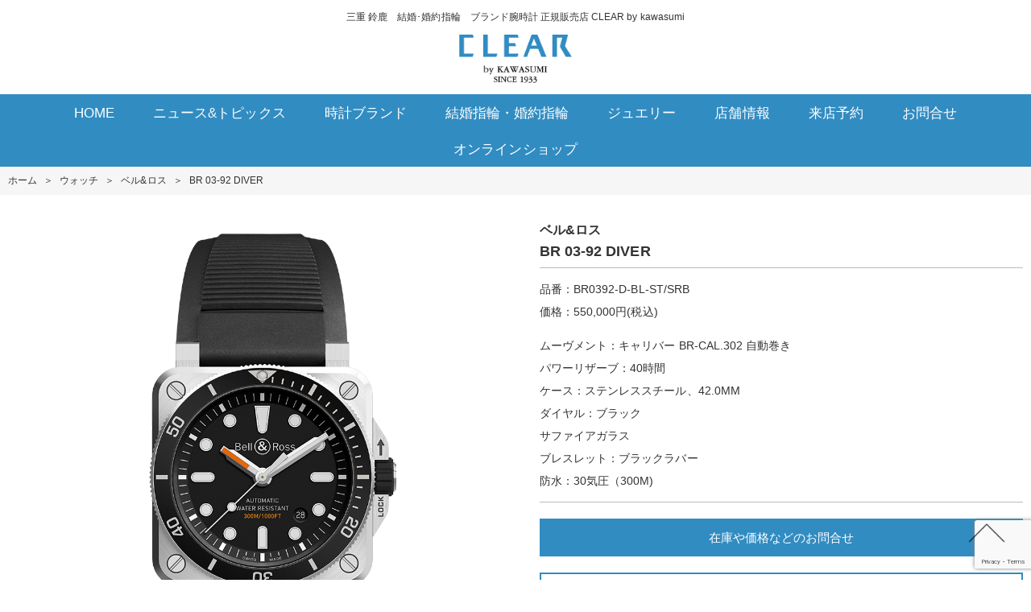

--- FILE ---
content_type: text/html; charset=UTF-8
request_url: https://jw-clear.com/watch/bellross/2662/
body_size: 16085
content:
<!doctype html>
<html>
<head>

<!-- Google Tag Manager -->
<script>(function(w,d,s,l,i){w[l]=w[l]||[];w[l].push({'gtm.start':
new Date().getTime(),event:'gtm.js'});var f=d.getElementsByTagName(s)[0],
j=d.createElement(s),dl=l!='dataLayer'?'&l='+l:'';j.async=true;j.src=
'https://www.googletagmanager.com/gtm.js?id='+i+dl;f.parentNode.insertBefore(j,f);
})(window,document,'script','dataLayer','GTM-WBNWTCWX');</script>
<!-- End Google Tag Manager -->

<!-- Google Tag Manager -->
<script>(function(w,d,s,l,i){w[l]=w[l]||[];w[l].push({'gtm.start':
new Date().getTime(),event:'gtm.js'});var f=d.getElementsByTagName(s)[0],
j=d.createElement(s),dl=l!='dataLayer'?'&l='+l:'';j.async=true;j.src=
'https://www.googletagmanager.com/gtm.js?id='+i+dl;f.parentNode.insertBefore(j,f);
})(window,document,'script','dataLayer','GTM-W4GCK9C');</script>
<!-- End Google Tag Manager -->
	
<meta charset="utf-8">
<meta http-equiv="X-UA-Compatible" content="IE=edge">
<title>CLEAR by kawasumi　三重鈴鹿 正規時計専門店</title>
<meta name="viewport" content="width=device-width, initial-scale=1.0, user-scalable=1.0, minimum-scale=1.0, maximum-scale=1.0">
<meta name="description" content="CLEAR（クリア）by KAWASUMIは、三重県鈴鹿市にある婚約、結婚指輪・ブランド腕時計等を扱う正規販売店です。オーデマピゲ、ブライトリング、オメガ、ブルガリ、タグホイヤー、シャネル、IWC、タグ・ホイヤー等、結婚指輪は俄、ラブボンド、カフェリング等1000デザイン以上を取り揃えています。">
<meta name="keywords" content="CLEAR,クリア,三重県,鈴鹿,腕時計,結婚指輪,婚約指輪,俄,川スミ">


<!-- Global site tag (gtag.js) - Google Analytics -->
<script async src="https://www.googletagmanager.com/gtag/js?id=UA-69408158-1"></script>
<script>
  window.dataLayer = window.dataLayer || [];
  function gtag(){dataLayer.push(arguments);}
  gtag('js', new Date());

  gtag('config', 'UA-69408158-1');
</script>


		<!-- All in One SEO 4.8.5 - aioseo.com -->
	<meta name="robots" content="max-image-preview:large" />
	<meta name="author" content="clear"/>
	<meta name="google-site-verification" content="8jYRvmon31gHU-C821J2IbIetGpFylK5QOGhBfWJND0" />
	<link rel="canonical" href="https://jw-clear.com/watch/bellross/2662/" />
	<meta name="generator" content="All in One SEO (AIOSEO) 4.8.5" />
		<meta property="og:locale" content="ja_JP" />
		<meta property="og:site_name" content="CLEAR by kawasumi　三重鈴鹿 正規時計専門店 - ブライトリング・オメガ・グランドセイコー・タグ・ホイヤー三重正規販売店" />
		<meta property="og:type" content="article" />
		<meta property="og:title" content="ベル&amp;ロス(Bell＆Ross) BR 03-92 DIVER - CLEAR by kawasumi 三重鈴鹿 正規時計専門店" />
		<meta property="og:url" content="https://jw-clear.com/watch/bellross/2662/" />
		<meta property="article:published_time" content="2021-07-20T02:36:48+00:00" />
		<meta property="article:modified_time" content="2023-01-31T03:55:49+00:00" />
		<meta property="article:publisher" content="https://www.facebook.com/CLEAR.by.kawasumi" />
		<meta name="twitter:card" content="summary" />
		<meta name="twitter:title" content="ベル&amp;ロス(Bell＆Ross) BR 03-92 DIVER - CLEAR by kawasumi 三重鈴鹿 正規時計専門店" />
		<script type="application/ld+json" class="aioseo-schema">
			{"@context":"https:\/\/schema.org","@graph":[{"@type":"BreadcrumbList","@id":"https:\/\/jw-clear.com\/watch\/bellross\/2662\/#breadcrumblist","itemListElement":[{"@type":"ListItem","@id":"https:\/\/jw-clear.com#listItem","position":1,"name":"\u30db\u30fc\u30e0","item":"https:\/\/jw-clear.com","nextItem":{"@type":"ListItem","@id":"https:\/\/jw-clear.com\/models\/#listItem","name":"WATCH(\u30e2\u30c7\u30eb)"}},{"@type":"ListItem","@id":"https:\/\/jw-clear.com\/models\/#listItem","position":2,"name":"WATCH(\u30e2\u30c7\u30eb)","item":"https:\/\/jw-clear.com\/models\/","nextItem":{"@type":"ListItem","@id":"https:\/\/jw-clear.com\/line_up\/bellross\/#listItem","name":"\u30d9\u30eb&amp;\u30ed\u30b9"},"previousItem":{"@type":"ListItem","@id":"https:\/\/jw-clear.com#listItem","name":"\u30db\u30fc\u30e0"}},{"@type":"ListItem","@id":"https:\/\/jw-clear.com\/line_up\/bellross\/#listItem","position":3,"name":"\u30d9\u30eb&amp;\u30ed\u30b9","item":"https:\/\/jw-clear.com\/line_up\/bellross\/","nextItem":{"@type":"ListItem","@id":"https:\/\/jw-clear.com\/line_up\/br03-92\/#listItem","name":"BR 03,03-92\uff80\uff9e\uff72\uff8a\uff9e\uff70"},"previousItem":{"@type":"ListItem","@id":"https:\/\/jw-clear.com\/models\/#listItem","name":"WATCH(\u30e2\u30c7\u30eb)"}},{"@type":"ListItem","@id":"https:\/\/jw-clear.com\/line_up\/br03-92\/#listItem","position":4,"name":"BR 03,03-92\uff80\uff9e\uff72\uff8a\uff9e\uff70","item":"https:\/\/jw-clear.com\/line_up\/br03-92\/","nextItem":{"@type":"ListItem","@id":"https:\/\/jw-clear.com\/watch\/bellross\/2662\/#listItem","name":"BR 03-92 DIVER"},"previousItem":{"@type":"ListItem","@id":"https:\/\/jw-clear.com\/line_up\/bellross\/#listItem","name":"\u30d9\u30eb&amp;\u30ed\u30b9"}},{"@type":"ListItem","@id":"https:\/\/jw-clear.com\/watch\/bellross\/2662\/#listItem","position":5,"name":"BR 03-92 DIVER","previousItem":{"@type":"ListItem","@id":"https:\/\/jw-clear.com\/line_up\/br03-92\/#listItem","name":"BR 03,03-92\uff80\uff9e\uff72\uff8a\uff9e\uff70"}}]},{"@type":"Organization","@id":"https:\/\/jw-clear.com\/#organization","name":"CLEAR by kawasumi","description":"CLEAR by kawasumi\u3000\u4e09\u91cd\u9234\u9e7f \u6b63\u898f\u6642\u8a08\u5c02\u9580\u5e97 \u30d6\u30e9\u30a4\u30c8\u30ea\u30f3\u30b0\u30fb\u30aa\u30e1\u30ac\u30fb\u30b0\u30e9\u30f3\u30c9\u30bb\u30a4\u30b3\u30fc\u30fb\u30bf\u30b0\u30fb\u30db\u30a4\u30e4\u30fc\u4e09\u91cd\u6b63\u898f\u8ca9\u58f2\u5e97 CLEAR by kawasumi\u3000\u4e09\u91cd\u9234\u9e7f \u6b63\u898f\u6642\u8a08\u5c02\u9580\u5e97 \u30d6\u30e9\u30a4\u30c8\u30ea\u30f3\u30b0\u30fb\u30aa\u30e1\u30ac\u30fb\u30b0\u30e9\u30f3\u30c9\u30bb\u30a4\u30b3\u30fc\u30fb\u30bf\u30b0\u30fb\u30db\u30a4\u30e4\u30fc\u4e09\u91cd\u6b63\u898f\u8ca9\u58f2\u5e97","url":"https:\/\/jw-clear.com\/","telephone":"+81593736841","logo":{"@type":"ImageObject","url":"https:\/\/jw-clear.com\/img\/uploads\/2025\/03\/Untitled-16-1.png","@id":"https:\/\/jw-clear.com\/watch\/bellross\/2662\/#organizationLogo","width":972,"height":972},"image":{"@id":"https:\/\/jw-clear.com\/watch\/bellross\/2662\/#organizationLogo"},"sameAs":["https:\/\/www.facebook.com\/CLEAR.by.kawasumi","https:\/\/www.instagram.com\/clearbykawasumi\/"]},{"@type":"Person","@id":"https:\/\/jw-clear.com\/author\/clear\/#author","url":"https:\/\/jw-clear.com\/author\/clear\/","name":"clear"},{"@type":"WebPage","@id":"https:\/\/jw-clear.com\/watch\/bellross\/2662\/#webpage","url":"https:\/\/jw-clear.com\/watch\/bellross\/2662\/","name":"\u30d9\u30eb&\u30ed\u30b9(Bell\uff06Ross) BR 03-92 DIVER - CLEAR by kawasumi \u4e09\u91cd\u9234\u9e7f \u6b63\u898f\u6642\u8a08\u5c02\u9580\u5e97","inLanguage":"ja","isPartOf":{"@id":"https:\/\/jw-clear.com\/#website"},"breadcrumb":{"@id":"https:\/\/jw-clear.com\/watch\/bellross\/2662\/#breadcrumblist"},"author":{"@id":"https:\/\/jw-clear.com\/author\/clear\/#author"},"creator":{"@id":"https:\/\/jw-clear.com\/author\/clear\/#author"},"datePublished":"2021-07-20T11:36:48+09:00","dateModified":"2023-01-31T12:55:49+09:00"},{"@type":"WebSite","@id":"https:\/\/jw-clear.com\/#website","url":"https:\/\/jw-clear.com\/","name":"CLEAR by kawasumi\u3000\u4e09\u91cd\u9234\u9e7f \u6b63\u898f\u6642\u8a08\u5c02\u9580\u5e97","description":"\u30d6\u30e9\u30a4\u30c8\u30ea\u30f3\u30b0\u30fb\u30aa\u30e1\u30ac\u30fb\u30b0\u30e9\u30f3\u30c9\u30bb\u30a4\u30b3\u30fc\u30fb\u30bf\u30b0\u30fb\u30db\u30a4\u30e4\u30fc\u4e09\u91cd\u6b63\u898f\u8ca9\u58f2\u5e97","inLanguage":"ja","publisher":{"@id":"https:\/\/jw-clear.com\/#organization"}}]}
		</script>
		<!-- All in One SEO -->

<link rel='dns-prefetch' href='//fonts.googleapis.com' />
<link rel="alternate" title="oEmbed (JSON)" type="application/json+oembed" href="https://jw-clear.com/wp-json/oembed/1.0/embed?url=https%3A%2F%2Fjw-clear.com%2Fwatch%2Fbellross%2F2662%2F" />
<link rel="alternate" title="oEmbed (XML)" type="text/xml+oembed" href="https://jw-clear.com/wp-json/oembed/1.0/embed?url=https%3A%2F%2Fjw-clear.com%2Fwatch%2Fbellross%2F2662%2F&#038;format=xml" />
		<!-- This site uses the Google Analytics by MonsterInsights plugin v9.11.1 - Using Analytics tracking - https://www.monsterinsights.com/ -->
		<!-- Note: MonsterInsights is not currently configured on this site. The site owner needs to authenticate with Google Analytics in the MonsterInsights settings panel. -->
					<!-- No tracking code set -->
				<!-- / Google Analytics by MonsterInsights -->
		<style id='wp-img-auto-sizes-contain-inline-css' type='text/css'>
img:is([sizes=auto i],[sizes^="auto," i]){contain-intrinsic-size:3000px 1500px}
/*# sourceURL=wp-img-auto-sizes-contain-inline-css */
</style>
<style id='wp-emoji-styles-inline-css' type='text/css'>

	img.wp-smiley, img.emoji {
		display: inline !important;
		border: none !important;
		box-shadow: none !important;
		height: 1em !important;
		width: 1em !important;
		margin: 0 0.07em !important;
		vertical-align: -0.1em !important;
		background: none !important;
		padding: 0 !important;
	}
/*# sourceURL=wp-emoji-styles-inline-css */
</style>
<style id='wp-block-library-inline-css' type='text/css'>
:root{--wp-block-synced-color:#7a00df;--wp-block-synced-color--rgb:122,0,223;--wp-bound-block-color:var(--wp-block-synced-color);--wp-editor-canvas-background:#ddd;--wp-admin-theme-color:#007cba;--wp-admin-theme-color--rgb:0,124,186;--wp-admin-theme-color-darker-10:#006ba1;--wp-admin-theme-color-darker-10--rgb:0,107,160.5;--wp-admin-theme-color-darker-20:#005a87;--wp-admin-theme-color-darker-20--rgb:0,90,135;--wp-admin-border-width-focus:2px}@media (min-resolution:192dpi){:root{--wp-admin-border-width-focus:1.5px}}.wp-element-button{cursor:pointer}:root .has-very-light-gray-background-color{background-color:#eee}:root .has-very-dark-gray-background-color{background-color:#313131}:root .has-very-light-gray-color{color:#eee}:root .has-very-dark-gray-color{color:#313131}:root .has-vivid-green-cyan-to-vivid-cyan-blue-gradient-background{background:linear-gradient(135deg,#00d084,#0693e3)}:root .has-purple-crush-gradient-background{background:linear-gradient(135deg,#34e2e4,#4721fb 50%,#ab1dfe)}:root .has-hazy-dawn-gradient-background{background:linear-gradient(135deg,#faaca8,#dad0ec)}:root .has-subdued-olive-gradient-background{background:linear-gradient(135deg,#fafae1,#67a671)}:root .has-atomic-cream-gradient-background{background:linear-gradient(135deg,#fdd79a,#004a59)}:root .has-nightshade-gradient-background{background:linear-gradient(135deg,#330968,#31cdcf)}:root .has-midnight-gradient-background{background:linear-gradient(135deg,#020381,#2874fc)}:root{--wp--preset--font-size--normal:16px;--wp--preset--font-size--huge:42px}.has-regular-font-size{font-size:1em}.has-larger-font-size{font-size:2.625em}.has-normal-font-size{font-size:var(--wp--preset--font-size--normal)}.has-huge-font-size{font-size:var(--wp--preset--font-size--huge)}.has-text-align-center{text-align:center}.has-text-align-left{text-align:left}.has-text-align-right{text-align:right}.has-fit-text{white-space:nowrap!important}#end-resizable-editor-section{display:none}.aligncenter{clear:both}.items-justified-left{justify-content:flex-start}.items-justified-center{justify-content:center}.items-justified-right{justify-content:flex-end}.items-justified-space-between{justify-content:space-between}.screen-reader-text{border:0;clip-path:inset(50%);height:1px;margin:-1px;overflow:hidden;padding:0;position:absolute;width:1px;word-wrap:normal!important}.screen-reader-text:focus{background-color:#ddd;clip-path:none;color:#444;display:block;font-size:1em;height:auto;left:5px;line-height:normal;padding:15px 23px 14px;text-decoration:none;top:5px;width:auto;z-index:100000}html :where(.has-border-color){border-style:solid}html :where([style*=border-top-color]){border-top-style:solid}html :where([style*=border-right-color]){border-right-style:solid}html :where([style*=border-bottom-color]){border-bottom-style:solid}html :where([style*=border-left-color]){border-left-style:solid}html :where([style*=border-width]){border-style:solid}html :where([style*=border-top-width]){border-top-style:solid}html :where([style*=border-right-width]){border-right-style:solid}html :where([style*=border-bottom-width]){border-bottom-style:solid}html :where([style*=border-left-width]){border-left-style:solid}html :where(img[class*=wp-image-]){height:auto;max-width:100%}:where(figure){margin:0 0 1em}html :where(.is-position-sticky){--wp-admin--admin-bar--position-offset:var(--wp-admin--admin-bar--height,0px)}@media screen and (max-width:600px){html :where(.is-position-sticky){--wp-admin--admin-bar--position-offset:0px}}

/*# sourceURL=wp-block-library-inline-css */
</style><style id='global-styles-inline-css' type='text/css'>
:root{--wp--preset--aspect-ratio--square: 1;--wp--preset--aspect-ratio--4-3: 4/3;--wp--preset--aspect-ratio--3-4: 3/4;--wp--preset--aspect-ratio--3-2: 3/2;--wp--preset--aspect-ratio--2-3: 2/3;--wp--preset--aspect-ratio--16-9: 16/9;--wp--preset--aspect-ratio--9-16: 9/16;--wp--preset--color--black: #000000;--wp--preset--color--cyan-bluish-gray: #abb8c3;--wp--preset--color--white: #ffffff;--wp--preset--color--pale-pink: #f78da7;--wp--preset--color--vivid-red: #cf2e2e;--wp--preset--color--luminous-vivid-orange: #ff6900;--wp--preset--color--luminous-vivid-amber: #fcb900;--wp--preset--color--light-green-cyan: #7bdcb5;--wp--preset--color--vivid-green-cyan: #00d084;--wp--preset--color--pale-cyan-blue: #8ed1fc;--wp--preset--color--vivid-cyan-blue: #0693e3;--wp--preset--color--vivid-purple: #9b51e0;--wp--preset--gradient--vivid-cyan-blue-to-vivid-purple: linear-gradient(135deg,rgb(6,147,227) 0%,rgb(155,81,224) 100%);--wp--preset--gradient--light-green-cyan-to-vivid-green-cyan: linear-gradient(135deg,rgb(122,220,180) 0%,rgb(0,208,130) 100%);--wp--preset--gradient--luminous-vivid-amber-to-luminous-vivid-orange: linear-gradient(135deg,rgb(252,185,0) 0%,rgb(255,105,0) 100%);--wp--preset--gradient--luminous-vivid-orange-to-vivid-red: linear-gradient(135deg,rgb(255,105,0) 0%,rgb(207,46,46) 100%);--wp--preset--gradient--very-light-gray-to-cyan-bluish-gray: linear-gradient(135deg,rgb(238,238,238) 0%,rgb(169,184,195) 100%);--wp--preset--gradient--cool-to-warm-spectrum: linear-gradient(135deg,rgb(74,234,220) 0%,rgb(151,120,209) 20%,rgb(207,42,186) 40%,rgb(238,44,130) 60%,rgb(251,105,98) 80%,rgb(254,248,76) 100%);--wp--preset--gradient--blush-light-purple: linear-gradient(135deg,rgb(255,206,236) 0%,rgb(152,150,240) 100%);--wp--preset--gradient--blush-bordeaux: linear-gradient(135deg,rgb(254,205,165) 0%,rgb(254,45,45) 50%,rgb(107,0,62) 100%);--wp--preset--gradient--luminous-dusk: linear-gradient(135deg,rgb(255,203,112) 0%,rgb(199,81,192) 50%,rgb(65,88,208) 100%);--wp--preset--gradient--pale-ocean: linear-gradient(135deg,rgb(255,245,203) 0%,rgb(182,227,212) 50%,rgb(51,167,181) 100%);--wp--preset--gradient--electric-grass: linear-gradient(135deg,rgb(202,248,128) 0%,rgb(113,206,126) 100%);--wp--preset--gradient--midnight: linear-gradient(135deg,rgb(2,3,129) 0%,rgb(40,116,252) 100%);--wp--preset--font-size--small: 13px;--wp--preset--font-size--medium: 20px;--wp--preset--font-size--large: 36px;--wp--preset--font-size--x-large: 42px;--wp--preset--spacing--20: 0.44rem;--wp--preset--spacing--30: 0.67rem;--wp--preset--spacing--40: 1rem;--wp--preset--spacing--50: 1.5rem;--wp--preset--spacing--60: 2.25rem;--wp--preset--spacing--70: 3.38rem;--wp--preset--spacing--80: 5.06rem;--wp--preset--shadow--natural: 6px 6px 9px rgba(0, 0, 0, 0.2);--wp--preset--shadow--deep: 12px 12px 50px rgba(0, 0, 0, 0.4);--wp--preset--shadow--sharp: 6px 6px 0px rgba(0, 0, 0, 0.2);--wp--preset--shadow--outlined: 6px 6px 0px -3px rgb(255, 255, 255), 6px 6px rgb(0, 0, 0);--wp--preset--shadow--crisp: 6px 6px 0px rgb(0, 0, 0);}:where(.is-layout-flex){gap: 0.5em;}:where(.is-layout-grid){gap: 0.5em;}body .is-layout-flex{display: flex;}.is-layout-flex{flex-wrap: wrap;align-items: center;}.is-layout-flex > :is(*, div){margin: 0;}body .is-layout-grid{display: grid;}.is-layout-grid > :is(*, div){margin: 0;}:where(.wp-block-columns.is-layout-flex){gap: 2em;}:where(.wp-block-columns.is-layout-grid){gap: 2em;}:where(.wp-block-post-template.is-layout-flex){gap: 1.25em;}:where(.wp-block-post-template.is-layout-grid){gap: 1.25em;}.has-black-color{color: var(--wp--preset--color--black) !important;}.has-cyan-bluish-gray-color{color: var(--wp--preset--color--cyan-bluish-gray) !important;}.has-white-color{color: var(--wp--preset--color--white) !important;}.has-pale-pink-color{color: var(--wp--preset--color--pale-pink) !important;}.has-vivid-red-color{color: var(--wp--preset--color--vivid-red) !important;}.has-luminous-vivid-orange-color{color: var(--wp--preset--color--luminous-vivid-orange) !important;}.has-luminous-vivid-amber-color{color: var(--wp--preset--color--luminous-vivid-amber) !important;}.has-light-green-cyan-color{color: var(--wp--preset--color--light-green-cyan) !important;}.has-vivid-green-cyan-color{color: var(--wp--preset--color--vivid-green-cyan) !important;}.has-pale-cyan-blue-color{color: var(--wp--preset--color--pale-cyan-blue) !important;}.has-vivid-cyan-blue-color{color: var(--wp--preset--color--vivid-cyan-blue) !important;}.has-vivid-purple-color{color: var(--wp--preset--color--vivid-purple) !important;}.has-black-background-color{background-color: var(--wp--preset--color--black) !important;}.has-cyan-bluish-gray-background-color{background-color: var(--wp--preset--color--cyan-bluish-gray) !important;}.has-white-background-color{background-color: var(--wp--preset--color--white) !important;}.has-pale-pink-background-color{background-color: var(--wp--preset--color--pale-pink) !important;}.has-vivid-red-background-color{background-color: var(--wp--preset--color--vivid-red) !important;}.has-luminous-vivid-orange-background-color{background-color: var(--wp--preset--color--luminous-vivid-orange) !important;}.has-luminous-vivid-amber-background-color{background-color: var(--wp--preset--color--luminous-vivid-amber) !important;}.has-light-green-cyan-background-color{background-color: var(--wp--preset--color--light-green-cyan) !important;}.has-vivid-green-cyan-background-color{background-color: var(--wp--preset--color--vivid-green-cyan) !important;}.has-pale-cyan-blue-background-color{background-color: var(--wp--preset--color--pale-cyan-blue) !important;}.has-vivid-cyan-blue-background-color{background-color: var(--wp--preset--color--vivid-cyan-blue) !important;}.has-vivid-purple-background-color{background-color: var(--wp--preset--color--vivid-purple) !important;}.has-black-border-color{border-color: var(--wp--preset--color--black) !important;}.has-cyan-bluish-gray-border-color{border-color: var(--wp--preset--color--cyan-bluish-gray) !important;}.has-white-border-color{border-color: var(--wp--preset--color--white) !important;}.has-pale-pink-border-color{border-color: var(--wp--preset--color--pale-pink) !important;}.has-vivid-red-border-color{border-color: var(--wp--preset--color--vivid-red) !important;}.has-luminous-vivid-orange-border-color{border-color: var(--wp--preset--color--luminous-vivid-orange) !important;}.has-luminous-vivid-amber-border-color{border-color: var(--wp--preset--color--luminous-vivid-amber) !important;}.has-light-green-cyan-border-color{border-color: var(--wp--preset--color--light-green-cyan) !important;}.has-vivid-green-cyan-border-color{border-color: var(--wp--preset--color--vivid-green-cyan) !important;}.has-pale-cyan-blue-border-color{border-color: var(--wp--preset--color--pale-cyan-blue) !important;}.has-vivid-cyan-blue-border-color{border-color: var(--wp--preset--color--vivid-cyan-blue) !important;}.has-vivid-purple-border-color{border-color: var(--wp--preset--color--vivid-purple) !important;}.has-vivid-cyan-blue-to-vivid-purple-gradient-background{background: var(--wp--preset--gradient--vivid-cyan-blue-to-vivid-purple) !important;}.has-light-green-cyan-to-vivid-green-cyan-gradient-background{background: var(--wp--preset--gradient--light-green-cyan-to-vivid-green-cyan) !important;}.has-luminous-vivid-amber-to-luminous-vivid-orange-gradient-background{background: var(--wp--preset--gradient--luminous-vivid-amber-to-luminous-vivid-orange) !important;}.has-luminous-vivid-orange-to-vivid-red-gradient-background{background: var(--wp--preset--gradient--luminous-vivid-orange-to-vivid-red) !important;}.has-very-light-gray-to-cyan-bluish-gray-gradient-background{background: var(--wp--preset--gradient--very-light-gray-to-cyan-bluish-gray) !important;}.has-cool-to-warm-spectrum-gradient-background{background: var(--wp--preset--gradient--cool-to-warm-spectrum) !important;}.has-blush-light-purple-gradient-background{background: var(--wp--preset--gradient--blush-light-purple) !important;}.has-blush-bordeaux-gradient-background{background: var(--wp--preset--gradient--blush-bordeaux) !important;}.has-luminous-dusk-gradient-background{background: var(--wp--preset--gradient--luminous-dusk) !important;}.has-pale-ocean-gradient-background{background: var(--wp--preset--gradient--pale-ocean) !important;}.has-electric-grass-gradient-background{background: var(--wp--preset--gradient--electric-grass) !important;}.has-midnight-gradient-background{background: var(--wp--preset--gradient--midnight) !important;}.has-small-font-size{font-size: var(--wp--preset--font-size--small) !important;}.has-medium-font-size{font-size: var(--wp--preset--font-size--medium) !important;}.has-large-font-size{font-size: var(--wp--preset--font-size--large) !important;}.has-x-large-font-size{font-size: var(--wp--preset--font-size--x-large) !important;}
/*# sourceURL=global-styles-inline-css */
</style>

<style id='classic-theme-styles-inline-css' type='text/css'>
/*! This file is auto-generated */
.wp-block-button__link{color:#fff;background-color:#32373c;border-radius:9999px;box-shadow:none;text-decoration:none;padding:calc(.667em + 2px) calc(1.333em + 2px);font-size:1.125em}.wp-block-file__button{background:#32373c;color:#fff;text-decoration:none}
/*# sourceURL=/wp-includes/css/classic-themes.min.css */
</style>
<link rel='stylesheet' id='contact-form-7-css' href='https://jw-clear.com/wp-content/plugins/contact-form-7/includes/css/styles.css?ver=6.1.1' type='text/css' media='all' />
<link rel='stylesheet' id='cf7msm_styles-css' href='https://jw-clear.com/wp-content/plugins/contact-form-7-multi-step-module/resources/cf7msm.css?ver=4.4.2' type='text/css' media='all' />
<link rel='stylesheet' id='reset-css' href='https://jw-clear.com/css/reset.css?ver=1.0.0' type='text/css' media='all' />
<link rel='stylesheet' id='base-css' href='https://jw-clear.com/css/base.css?ver=1.0.0' type='text/css' media='all' />
<link rel='stylesheet' id='style-css' href='https://jw-clear.com/css/style.css?ver=1.0.2' type='text/css' media='all' />
<link rel='stylesheet' id='sp-css' href='https://jw-clear.com/css/style_sp.css?ver=1.0.1' type='text/css' media='all' />
<link rel='stylesheet' id='web-font-css' href='https://fonts.googleapis.com/earlyaccess/sawarabimincho.css?ver=6.9' type='text/css' media='all' />
<script type="text/javascript" src="https://jw-clear.com/wp-includes/js/jquery/jquery.min.js?ver=3.7.1" id="jquery-core-js"></script>
<script type="text/javascript" src="https://jw-clear.com/wp-includes/js/jquery/jquery-migrate.min.js?ver=3.4.1" id="jquery-migrate-js"></script>
<script type="text/javascript" src="https://jw-clear.com/js/gotop.js?ver=1.0.0" id="gotop-js"></script>
<script type="text/javascript" src="https://jw-clear.com/js/swap.js?ver=1.0.0" id="swap-js"></script>
<link rel="https://api.w.org/" href="https://jw-clear.com/wp-json/" /><link rel="EditURI" type="application/rsd+xml" title="RSD" href="https://jw-clear.com/xmlrpc.php?rsd" />
<meta name="generator" content="WordPress 6.9" />
<link rel='shortlink' href='https://jw-clear.com/?p=2662' />
<script>window.ajaxurl = "https://jw-clear.com/wp-admin/admin-ajax.php";</script>
<script>jQuery(function($) { var $button = $('#loan-simulation-button'); var $wrap   = $('#loan-simulation'); var $form   = $('#loan-simulation-form'); var $submit = $('#loan-simulation-submit'); var $result = $('#loan-simulation-result'); var $back   = $('#loan-simulation-back'); var $cancel = $('#loan-simulation-cancel'); var $mask   = $('#loan-simulation-mask'); var disable_scroll = function(e) { var $popup = $(e.target).closest('.loan-simulation-popup'); if ($popup.closest('.loan-simulation-popup').length > 0 && ($popup.scrollTop() > 0 || Math.abs($popup.outerHeight() + $popup.scrollTop() - $popup[0].scrollHeight) > 5)) { e.stopPropagation(); } else { e.preventDefault(); } }; if (0 !== $button.length * $wrap.length * $form.length * $submit.length * $result.length * $cancel.length * $mask.length) { $button.on('click', function(e) { e.preventDefault(); $wrap.css('display', 'block'); var price = $(this).data('price'); $('#loan-simulation-form-price').val(price ? price : ''); $('#loan-simulation-form-count').val(6); $('#loan-simulation-form-bonus').val(''); $form.css('display', 'block'); window.addEventListener('touchmove',  disable_scroll, { passive: false }); window.addEventListener('mousewheel', disable_scroll, { passive: false }); }); $submit.on('click', function(e) { e.preventDefault(); var $error = $('#loan-simulation-form-error').empty(); if (0 !== $error.length) { $error.empty(); } var price = $('#loan-simulation-form-price').val(); var count = $('#loan-simulation-form-count').val(); var bonus = $('#loan-simulation-form-bonus').val(); if (price && count) { $.ajax({ url      : window.ajaxurl + '?action=get_loan_simulation_calc', method   : 'post', dataType : 'json', data     : { price: Number(price), count: Number(count), bonus: bonus ? Number(bonus) : 0 }, }) .done(function(data) { $('#loan-simulation-form-error').empty(); if (data.hasOwnProperty('error')) { if (0 !== $error.length) { $('#loan-simulation-form-error').append( $('<p/>').text(data.error) ); } else { alert(data.error); } } else { $('#loan-simulation-result-pay1' ).text(data.hasOwnProperty('pay1')  ? data.pay1  : ''); $('#loan-simulation-result-pay2' ).text(data.hasOwnProperty('pay2')  ? data.pay2  : ''); $('#loan-simulation-result-bonus').text(data.hasOwnProperty('bonus') ? data.bonus : ''); $('#loan-simulation-result-total').text(data.hasOwnProperty('total') ? data.total : ''); $form.scrollTop(0).css('display', ''); $result.css('display', 'block'); } }) .fail(function() { alert('エラーが発生しました。'); }); } else if (! price) { alert('金額が未入力です。'); } else if (! count) { alert('お支払回数が未入力です。'); } }); $back.on('click', function(e) { e.preventDefault(); $form.css('display', 'block'); $result.scrollTop(0).css('display', ''); }); $cancel.on('click', function(e) { e.preventDefault(); $form.scrollTop(0).css('display', ''); $result.scrollTop(0).css('display', ''); $wrap.css('display', ''); window.removeEventListener('touchmove',  disable_scroll, { passive: false }); window.removeEventListener('mousewheel', disable_scroll, { passive: false }); }); $mask.on('click', function() { $cancel.click(); }); } }); </script>
<style> #loan-simulation-button { background-color: #fff; color: #318cc2; border: 2px solid #318cc2; margin-top: 20px; } #loan-simulation-button:hover { border: 2px solid #28698f; background-color: #F6F6F6; color: #28698f; } #loan-simulation { display: none; position: fixed; top: 0; left: 0; width: 100vw; height: 100vh; } #loan-simulation-cancel { position: absolute; display: block; width: 36px; height: 36px; z-index: 2; font-size: 0; } #loan-simulation-cancel::before, #loan-simulation-cancel::after { content: ""; position: absolute; display: block; width: 36px; height: 2px; top: 17px; left: 0; background-color: #fff; } #loan-simulation-cancel::before { transform: rotate(45deg); } #loan-simulation-cancel::after { transform: rotate(-45deg); } #loan-simulation-mask { position: absolute; top: 0; left: 0; z-index: 1; width: 100vw; height: 100vh; background-color: rgba(0, 0, 0, 0.3); } .loan-simulation-popup { display: none; position: absolute; z-index: 2; box-sizing: border-box; background-color: #fff; overflow-y: scroll; } .loan-simulation-popup-text { text-align: center; } .loan-simulation-popup-text p { display: inline-block; padding: 0 10px; text-align: left; } a.loan-simulation-popup-button { display: inline-block; padding: 10px 50px; margin-top: 20px; background-color: #318cc2; color: #fff; } a.loan-simulation-popup-button:link { color: #fff; } #loan-simulation-back { background-color: #777; } #loan-simulation h2 { font-weight: bold; } #loan-simulation table { width: 100%; margin-bottom: 20px; } #loan-simulation table input, #loan-simulation table select { padding: 3px 6px; margin-right: 10px; font-size: 16px; } @media (min-width: 641px) { .loan-simulation-popup { width: 60vw; max-height: 80vh; top: 10vh; left: 20vw; padding: 20px; } #loan-simulation-cancel { top: calc(10vh - 36px); right: 20vw; } #loan-simulation h2 { padding: 10px 0 20px !important; margin-bottom: 20px; } #loan-simulation table th, #loan-simulation table td { padding: 20px 10px; border-bottom: 1px dashed #707070; } #loan-simulation table th { width: 30%; text-align: right; } #loan-simulation table td { width: 70%; } .sp_only { display: none; } } @media (max-width: 640px) { .loan-simulation-popup { width: 80vw; max-height: 60vh; top: 20vh; left: 10vw; padding-bottom: 20px; } #loan-simulation-cancel { top: calc(20vh - 36px); right: 10vw; } #loan-simulation h2 { padding: 10px !important; margin-bottom: 10px; } #loan-simulation table tr { display: block; padding: 16px 0; border-bottom: 1px dashed #707070; margin: 0 14px; } #loan-simulation table th, #loan-simulation table td { display: block; } .pc_only { display: none; } } </style>
<noscript><style>.lazyload[data-src]{display:none !important;}</style></noscript><style>.lazyload{background-image:none !important;}.lazyload:before{background-image:none !important;}</style></head>
<body>
<!-- Google Tag Manager (noscript) -->
<noscript><iframe src="https://www.googletagmanager.com/ns.html?id=GTM-WBNWTCWX"
height="0" width="0" style="display:none;visibility:hidden"></iframe></noscript>
<!-- End Google Tag Manager (noscript) -->

<!-- Google Tag Manager (noscript) -->
<noscript><iframe src="https://www.googletagmanager.com/ns.html?id=GTM-W4GCK9C"
height="0" width="0" style="display:none;visibility:hidden"></iframe></noscript>
<!-- End Google Tag Manager (noscript) -->

<header>
	<p class="pc">三重 鈴鹿　結婚･婚約指輪　ブランド腕時計 正規販売店 CLEAR by kawasumi</p>
	<div class="center"><a href="https://jw-clear.com"><img src="[data-uri]" alt="CLEAR by kawasumi" data-src="/img/logo.png" decoding="async" class="lazyload" data-eio-rwidth="174" data-eio-rheight="75"><noscript><img src="/img/logo.png" alt="CLEAR by kawasumi" data-eio="l"></noscript></a></div>
	<ul id="pc-menu">
		
		<li><a href="https://jw-clear.com/">HOME</a></li>
<li><a href="https://jw-clear.com/news/">ニュース&トピックス</a></li>
<li><a href="https://jw-clear.com/watch/">時計ブランド</a></li>
<li><a href="https://clear-bridalring.com/" target="_blank" rel="noreferrer noopener">結婚指輪・婚約指輪</a></li>
<li><a href="https://clear-bridalring.com/anniversary/" target="_blank" rel="noreferrer noopener">ジュエリー</a></li>
<li><a href="https://jw-clear.com/shop/">店舗情報</a></li>
<li><a href="https://jw-clear.com/reserve/">来店予約</a></li>
<li><a href="https://jw-clear.com/contact/">お問合せ</a></li>
<li><a href="https://www.jw-clear-onlineshop.com/" target="_blank" rel="noreferrer noopener">オンラインショップ</a></li>
		
	</ul>

	<div id="sp-menu">
		<input type="checkbox" id="menu-btn-check">
		<label for="menu-btn-check" class="menu-btn"><span></span></label>
		<div class="menu-content">
			<ul class="menu">
		
				<li><a href="https://jw-clear.com/">HOME</a></li>
<li><a href="https://jw-clear.com/news/">ニュース&トピックス</a></li>
<li><a href="https://jw-clear.com/watch/">時計ブランド</a></li>
<li><a href="https://clear-bridalring.com/" target="_blank" rel="noreferrer noopener">結婚指輪・婚約指輪</a></li>
<li><a href="https://clear-bridalring.com/anniversary/" target="_blank" rel="noreferrer noopener">ジュエリー</a></li>
<li><a href="https://jw-clear.com/shop/">店舗情報</a></li>
<li><a href="https://jw-clear.com/reserve/">来店予約</a></li>
<li><a href="https://jw-clear.com/contact/">お問合せ</a></li>
<li><a href="https://www.jw-clear-onlineshop.com/" target="_blank" rel="noreferrer noopener">オンラインショップ</a></li>
				<li><a href="/privacy-policy/">プライバシーポリシー</a></li>
				
			</ul>
			<ul class="contact">
				<li><a href="https://jw-clear.com/reserve/"><img src="[data-uri]" data-src="/img/yoyaku_b.png" decoding="async" class="lazyload" data-eio-rwidth="120" data-eio-rheight="120"><noscript><img src="/img/yoyaku_b.png" data-eio="l"></noscript><p>来店予約はこちら</p></a></li>
				<li><a href="https://jw-clear.com/contact/"><img src="[data-uri]" data-src="/img/mail_b.png" decoding="async" class="lazyload" data-eio-rwidth="120" data-eio-rheight="120"><noscript><img src="/img/mail_b.png" data-eio="l"></noscript><p>メール問合せ</p></a></li>
				<li><a href="tel:059-373-6841"><img src="[data-uri]" data-src="/img/tel_b.png" decoding="async" class="lazyload" data-eio-rwidth="120" data-eio-rheight="120"><noscript><img src="/img/tel_b.png" data-eio="l"></noscript><p>電話問合せ</p></a></li>
			</ul>
			<div class="shop_info">
				<p><strong>CLEAR（クリア）by KAWASUMI</strong><br>
				TEL 059-373-6841<br>
				三重県鈴鹿市算所字新開1274番<br>
				営業時間11:00～19:00（土日祝11:00～19:00）<br>
				定休日 毎月第3水曜日</p>
				<a href="http://www.k-kawasumi.co.jp/" target="_blank" class="header_co_link"><img src="[data-uri]" data-src="/img/btn-kawasumi_on.jpg" decoding="async" class="lazyload" data-eio-rwidth="476" data-eio-rheight="96"><noscript><img src="/img/btn-kawasumi_on.jpg" data-eio="l"></noscript></a>
			</div>
		</div>
	</div>
</header>

<div id="crumb">
<ul>
	<li><a href="https://jw-clear.com">ホーム</a></li>
	<li>＞</li>
	<li><a href="https://jw-clear.com/watch/">ウォッチ</a></li>
	<li>＞</li>
	<li><a href="https://jw-clear.com/watch/bellross/">ベル&amp;ロス</a></li>
	<li>＞</li>
	<li>BR 03-92 DIVER</li>
</ul>
</div>

<div id="model-detail">
	<div class="wrapper">
		<div class="main-area">
			<div class="left-area">
				<div id="slide"><img src="[data-uri]" alt="ベル&amp;ロス BR 03-92 DIVER" class="img_responsive center-block lazyload" typeof="foaf:Image" data-src="https://jw-clear.com/img/uploads/2021/09/BR03-92-Diver-585x1050-1.png" decoding="async" data-eio-rwidth="585" data-eio-rheight="1050"><noscript><img src="https://jw-clear.com/img/uploads/2021/09/BR03-92-Diver-585x1050-1.png" alt="ベル&amp;ロス BR 03-92 DIVER" class="img_responsive center-block" typeof="foaf:Image" data-eio="l"></noscript></div>
				<ul class="swap">
					
										
				</ul>
			</div>
			<div class="right-area">
				<h1><span class="brand-name">ベル&amp;ロス</span><br>BR 03-92 DIVER</h1>
				
				<p class="ref">品番：BR0392-D-BL-ST/SRB</p><p class="price">価格：550,000円(税込)</p><p class="spec">ムーヴメント：キャリバー BR-CAL.302 自動巻き<br />
パワーリザーブ：40時間<br />
ケース：ステンレススチール、42.0MM<br />
ダイヤル：ブラック<br />
サファイアガラス<br />
ブレスレット：ブラックラバー<br />
防水：30気圧（300M)</p>				
				<a href="https://jw-clear.com/contact/?model_id=2662" class="link-btn">在庫や価格などのお問合せ</a>
				
				
<a href="#" class="link-btn" id="loan-simulation-button" data-price="550000">お支払シミュレーション</a>
<div id="loan-simulation">
	<div id="loan-simulation-form" class="loan-simulation-popup">
		<h2>お支払シミュレーション</h2>
		<div class="loan-simulation-popup-text" id="loan-simulation-form-error" style="color:#f00;"></div>
		<table>
			<tr>
				<th>商品金額</th>
				<td><input type="text" size="16" id="loan-simulation-form-price" />円</td>
			</tr>
			<tr>
				<th>お支払い回数</th>
				<td><select id="loan-simulation-form-count"><option value="6">6回</option><option value="12">12回</option><option value="24">24回</option><option value="36">36回</option><option value="48">48回</option><option value="60">60回</option><option value="100">100回</option></select></td>
			</tr>
			<tr>
				<th>ボーナス加算金額<span class="sp_only">（半年に1回）</span></th>
				<td><input type="text" size="16" id="loan-simulation-form-bonus" />円<span class="pc_only">（半年に1回）</span></td>
			</tr>
		</table>
		<div class="loan-simulation-popup-text">

			<p>※ご利用いただける回数はブランド・金額により異なる場合がございます。<br />
※このページからクレジットローンのお申し込みはできません。<br />
※一回のお支払金額は3,000円以上になります。</p><br />
			<p><a href="#" id="loan-simulation-submit" class="loan-simulation-popup-button">計算する</a></p>
		</div>
	</div>
	<div id="loan-simulation-result" class="loan-simulation-popup">
		<h2>お支払シミュレーション</h2>
		<div class="loan-simulation-popup-text">
			<p style="color:#f00;">計算が完了しました。</p>
		</div>
		<table>
			<tr>
				<th>1回目お支払金額</th>
				<td id="loan-simulation-result-pay1"></td>
			</tr>
			<tr>
				<th>2回目以降お支払金額</th>
				<td id="loan-simulation-result-pay2"></td>
			</tr>
			<tr>
				<th>ボーナス加算金額</th>
				<td id="loan-simulation-result-bonus"></td>
			</tr>
			<tr>
				<th>お支払合計金額</th>
				<td id="loan-simulation-result-total"></td>
			</tr>
		</table>
		<div class="loan-simulation-popup-text">
			
			<p>※ローンご契約の際は身分証明書、通帳、届け出の印鑑などが必要です。<br />
※詳しくは各店舗にお問合せください。<br />
※一回のお支払金額は3,000円以上になります。<br />
</p><br />
			<p><a href="https://jw-clear.com/contact/" id="loan-simulation-submit" class="loan-simulation-popup-button">お問合せ</a></p><br />
			<p><a href="#" id="loan-simulation-back" class="loan-simulation-popup-button">戻る</a></p>
		</div>
	</div>
	<a href="#" id="loan-simulation-cancel">閉じる</a>
	<div id="loan-simulation-mask"></div>
</div>
				
			</div>
		</div>
				
		<h2>ベル&amp;ロスのその他のモデル</h2>
<ul class="model-list">
<li><a href="https://jw-clear.com/watch/bellross/7272/"><div class="img"><img src="[data-uri]" alt="ベル&amp;ロス BR-X3 Night Vision　世界限定250本" data-src="https://jw-clear.com/img/uploads/2025/12/br-x3-night-vision-rubber-strap-soldat-250x300.webp" decoding="async" class="lazyload" data-eio-rwidth="250" data-eio-rheight="300" /><noscript><img src="https://jw-clear.com/img/uploads/2025/12/br-x3-night-vision-rubber-strap-soldat-250x300.webp" alt="ベル&amp;ロス BR-X3 Night Vision　世界限定250本" data-eio="l" /></noscript></div>ベル&amp;ロス<br />BR-X3 Night Vision　世界限定250本</a></li>
<li><a href="https://jw-clear.com/watch/bellross/7175/"><div class="img"><img src="[data-uri]" alt="ベル&amp;ロス BR-05 Red Black Ceramic　BR-05 Red Black Ceramic" data-src="https://jw-clear.com/img/uploads/2025/10/br-05-red-black-ceramic-soldat-167x300.webp" decoding="async" class="lazyload" data-eio-rwidth="167" data-eio-rheight="300" /><noscript><img src="https://jw-clear.com/img/uploads/2025/10/br-05-red-black-ceramic-soldat-167x300.webp" alt="ベル&amp;ロス BR-05 Red Black Ceramic　BR-05 Red Black Ceramic" data-eio="l" /></noscript></div>ベル&amp;ロス<br />BR-05 Red Black Ceramic　BR-05 Red Black Ceramic</a></li>
<li><a href="https://jw-clear.com/watch/bellross/7048/"><div class="img"><img src="[data-uri]" alt="ベル&amp;ロス BR-X3 Black Titanium" data-src="https://jw-clear.com/img/uploads/2025/10/br-x3-black-titanium-soldat-167x300.webp" decoding="async" class="lazyload" data-eio-rwidth="167" data-eio-rheight="300" /><noscript><img src="https://jw-clear.com/img/uploads/2025/10/br-x3-black-titanium-soldat-167x300.webp" alt="ベル&amp;ロス BR-X3 Black Titanium" data-eio="l" /></noscript></div>ベル&amp;ロス<br />BR-X3 Black Titanium</a></li>
<li><a href="https://jw-clear.com/watch/bellross/7044/"><div class="img"><img src="[data-uri]" alt="ベル&amp;ロス BR-X3 Blue Steel" data-src="https://jw-clear.com/img/uploads/2025/10/br-x3-blue-steel-soldat-167x300.webp" decoding="async" class="lazyload" data-eio-rwidth="167" data-eio-rheight="300" /><noscript><img src="https://jw-clear.com/img/uploads/2025/10/br-x3-blue-steel-soldat-167x300.webp" alt="ベル&amp;ロス BR-X3 Blue Steel" data-eio="l" /></noscript></div>ベル&amp;ロス<br />BR-X3 Blue Steel</a></li>
<li><a href="https://jw-clear.com/watch/bellross/7126/"><div class="img"><img src="[data-uri]" alt="ベル&amp;ロス BR-03 Chrono Rafale Solo Display 世界限定500本" data-src="https://jw-clear.com/img/uploads/2025/10/br-03-chrono-rafale-solo-display-soldat-v2-167x300.png" decoding="async" class="lazyload" data-eio-rwidth="167" data-eio-rheight="300" /><noscript><img src="https://jw-clear.com/img/uploads/2025/10/br-03-chrono-rafale-solo-display-soldat-v2-167x300.png" alt="ベル&amp;ロス BR-03 Chrono Rafale Solo Display 世界限定500本" data-eio="l" /></noscript></div>ベル&amp;ロス<br />BR-03 Chrono Rafale Solo Display 世界限定500本</a></li>
<li><a href="https://jw-clear.com/watch/bellross/6905/"><div class="img"><img src="[data-uri]" alt="ベル&amp;ロス BR-03 Diver Lum Outline" data-src="https://jw-clear.com/img/uploads/2025/06/BR03_DIVER-LUM-167x300.png" decoding="async" class="lazyload" data-eio-rwidth="167" data-eio-rheight="300" /><noscript><img src="https://jw-clear.com/img/uploads/2025/06/BR03_DIVER-LUM-167x300.png" alt="ベル&amp;ロス BR-03 Diver Lum Outline" data-eio="l" /></noscript></div>ベル&amp;ロス<br />BR-03 Diver Lum Outline</a></li>
<li><a href="https://jw-clear.com/watch/bellross/6506/"><div class="img"><img src="[data-uri]" alt="ベル&amp;ロス BR-03 Diver White Steel" data-src="https://jw-clear.com/img/uploads/2025/04/BR03_Diver_WhiteSteel-Soldat-167x300.webp" decoding="async" class="lazyload" data-eio-rwidth="167" data-eio-rheight="300" /><noscript><img src="https://jw-clear.com/img/uploads/2025/04/BR03_Diver_WhiteSteel-Soldat-167x300.webp" alt="ベル&amp;ロス BR-03 Diver White Steel" data-eio="l" /></noscript></div>ベル&amp;ロス<br />BR-03 Diver White Steel</a></li>
<li><a href="https://jw-clear.com/watch/bellross/6504/"><div class="img"><img src="[data-uri]" alt="ベル&amp;ロス BR-03 Diver Blue Steel" data-src="https://jw-clear.com/img/uploads/2025/04/BR03_Diver_BlueSteel-Soldat-167x300.webp" decoding="async" class="lazyload" data-eio-rwidth="167" data-eio-rheight="300" /><noscript><img src="https://jw-clear.com/img/uploads/2025/04/BR03_Diver_BlueSteel-Soldat-167x300.webp" alt="ベル&amp;ロス BR-03 Diver Blue Steel" data-eio="l" /></noscript></div>ベル&amp;ロス<br />BR-03 Diver Blue Steel</a></li>
</ul>
<ul class="pager"><li style="font-weight:bold;"><span>1</span></li><li><a href="https://jw-clear.com/watch/bellross/2662/?paging=2">2</a></li><li><a href="https://jw-clear.com/watch/bellross/2662/?paging=3">3</a></li><li><a href="https://jw-clear.com/watch/bellross/2662/?paging=4">4</a></li><li><a href="https://jw-clear.com/watch/bellross/2662/?paging=5">5</a></li><li><a href="https://jw-clear.com/watch/bellross/2662/?paging=6">6</a></li><li><a href="https://jw-clear.com/watch/bellross/2662/?paging=7">7</a></li><li><a href="https://jw-clear.com/watch/bellross/2662/?paging=8">8</a></li><li><a href="https://jw-clear.com/watch/bellross/2662/?paging=9">9</a></li><li><a href="https://jw-clear.com/watch/bellross/2662/?paging=2">NEXT &gt;</a></li></ul>			
	</div><!-- wrapper end -->
</div><!-- model-detail end -->

<footer>
	<div class="wrapper">
		<div id="footer_l">
			<img src="[data-uri]" class="shop_img img_responsive lazyload" alt="CLEAR by KAWASUMI 店舗外観" data-src="/img/shop.jpg" decoding="async" data-eio-rwidth="562" data-eio-rheight="450"><noscript><img src="/img/shop.jpg" class="shop_img img_responsive" alt="CLEAR by KAWASUMI 店舗外観" data-eio="l"></noscript>
			<div class="shop_info">
			<img src="[data-uri]" class="img_responsive lazyload" alt="CLEAR by KAWASUMI TEL：059-373-6841" data-src="/img/logo_w.png" decoding="async" data-eio-rwidth="210" data-eio-rheight="105"><noscript><img src="/img/logo_w.png" class="img_responsive" alt="CLEAR by KAWASUMI TEL：059-373-6841" data-eio="l"></noscript>
			<p>三重県鈴鹿市算所字新開1274番<br>
			営業時間11:00～19:00（土日祝11:00～19:00）<br>
			定休日 毎月第3水曜日</p>
			</div>
		</div>
		<div id="footer_r">
			<p>CLEAR by KAWASUMIは<a href="http://www.k-kawasumi.co.jp/" target="_blank" class="footer_co_link">株式会社川スミ</a>が運営するブランドウォッチ・結婚指輪・ギフトジュエリーを扱う専門店です。<br>
			<br>
			［運営会社］ <a href="http://www.k-kawasumi.co.jp/" target="_blank" class="footer_co_link">株式会社川スミ</a><br>
			〒498-8505 愛知県弥富市鯏浦町南前新田215<br>
			<a href="/privacy-policy/" class="footer_co_link">[プライバシーポリシー]</a></p>
			<a href="http://www.k-kawasumi.co.jp/" target="_blank"><img src="[data-uri]" class="kawasumi_logo img_responsive lazyload" data-src="/img/foot-logo.jpg" decoding="async" data-eio-rwidth="156" data-eio-rheight="40"><noscript><img src="/img/foot-logo.jpg" class="kawasumi_logo img_responsive" data-eio="l"></noscript></a>
		</div>
	</div><!-- wrapper end -->
	<p id="copyright">Copyright &copy; CLEAR. All Rights Reserved.</p>
	
	<p id="go-top" class="pc">
	<a href="#page-top"><img src="[data-uri]" data-src="/img/gotop.png" decoding="async" class="lazyload" data-eio-rwidth="120" data-eio-rheight="120" /><noscript><img src="/img/gotop.png" data-eio="l" /></noscript></a></p>

	<div id="sp-btn">
		<ul>
			<li><a href="tel:0593736841"><img src="[data-uri]" class="img_responsive lazyload" data-src="/img/tel_w.png" decoding="async" data-eio-rwidth="120" data-eio-rheight="120" /><noscript><img src="/img/tel_w.png" class="img_responsive" data-eio="l" /></noscript>電話</a></li>
			<li><a href="https://jw-clear.com/reserve/"><img src="[data-uri]" class="img_responsive lazyload" data-src="/img/yoyaku_w.png" decoding="async" data-eio-rwidth="120" data-eio-rheight="120" /><noscript><img src="/img/yoyaku_w.png" class="img_responsive" data-eio="l" /></noscript>来店予約</a></li>
			<li><a href="https://jw-clear.com/contact/"><img src="[data-uri]" class="img_responsive lazyload" data-src="/img/mail_w.png" decoding="async" data-eio-rwidth="120" data-eio-rheight="120" /><noscript><img src="/img/mail_w.png" class="img_responsive" data-eio="l" /></noscript>メール</a></li>
			<li id="go-top_sp"><a href="#page-top"><img src="[data-uri]" class="img_responsive lazyload" data-src="/img/gotop_w.png" decoding="async" data-eio-rwidth="120" data-eio-rheight="120" /><noscript><img src="/img/gotop_w.png" class="img_responsive" data-eio="l" /></noscript></a></li>
		</ul>
	</div>
</footer>

<script type="speculationrules">
{"prefetch":[{"source":"document","where":{"and":[{"href_matches":"/*"},{"not":{"href_matches":["/wp-*.php","/wp-admin/*","/img/uploads/*","/wp-content/*","/wp-content/plugins/*","/wp-content/themes/simplePAC2/*","/*\\?(.+)"]}},{"not":{"selector_matches":"a[rel~=\"nofollow\"]"}},{"not":{"selector_matches":".no-prefetch, .no-prefetch a"}}]},"eagerness":"conservative"}]}
</script>
<script type="text/javascript" id="eio-lazy-load-js-before">
/* <![CDATA[ */
var eio_lazy_vars = {"exactdn_domain":"","skip_autoscale":0,"threshold":0,"use_dpr":1};
//# sourceURL=eio-lazy-load-js-before
/* ]]> */
</script>
<script type="text/javascript" src="https://jw-clear.com/wp-content/plugins/ewww-image-optimizer/includes/lazysizes.min.js?ver=820" id="eio-lazy-load-js" async="async" data-wp-strategy="async"></script>
<script type="text/javascript" src="https://jw-clear.com/wp-includes/js/dist/hooks.min.js?ver=dd5603f07f9220ed27f1" id="wp-hooks-js"></script>
<script type="text/javascript" src="https://jw-clear.com/wp-includes/js/dist/i18n.min.js?ver=c26c3dc7bed366793375" id="wp-i18n-js"></script>
<script type="text/javascript" id="wp-i18n-js-after">
/* <![CDATA[ */
wp.i18n.setLocaleData( { 'text direction\u0004ltr': [ 'ltr' ] } );
//# sourceURL=wp-i18n-js-after
/* ]]> */
</script>
<script type="text/javascript" src="https://jw-clear.com/wp-content/plugins/contact-form-7/includes/swv/js/index.js?ver=6.1.1" id="swv-js"></script>
<script type="text/javascript" id="contact-form-7-js-translations">
/* <![CDATA[ */
( function( domain, translations ) {
	var localeData = translations.locale_data[ domain ] || translations.locale_data.messages;
	localeData[""].domain = domain;
	wp.i18n.setLocaleData( localeData, domain );
} )( "contact-form-7", {"translation-revision-date":"2025-08-05 08:50:03+0000","generator":"GlotPress\/4.0.1","domain":"messages","locale_data":{"messages":{"":{"domain":"messages","plural-forms":"nplurals=1; plural=0;","lang":"ja_JP"},"This contact form is placed in the wrong place.":["\u3053\u306e\u30b3\u30f3\u30bf\u30af\u30c8\u30d5\u30a9\u30fc\u30e0\u306f\u9593\u9055\u3063\u305f\u4f4d\u7f6e\u306b\u7f6e\u304b\u308c\u3066\u3044\u307e\u3059\u3002"],"Error:":["\u30a8\u30e9\u30fc:"]}},"comment":{"reference":"includes\/js\/index.js"}} );
//# sourceURL=contact-form-7-js-translations
/* ]]> */
</script>
<script type="text/javascript" id="contact-form-7-js-before">
/* <![CDATA[ */
var wpcf7 = {
    "api": {
        "root": "https:\/\/jw-clear.com\/wp-json\/",
        "namespace": "contact-form-7\/v1"
    }
};
//# sourceURL=contact-form-7-js-before
/* ]]> */
</script>
<script type="text/javascript" src="https://jw-clear.com/wp-content/plugins/contact-form-7/includes/js/index.js?ver=6.1.1" id="contact-form-7-js"></script>
<script type="text/javascript" id="cf7msm-js-extra">
/* <![CDATA[ */
var cf7msm_posted_data = [];
//# sourceURL=cf7msm-js-extra
/* ]]> */
</script>
<script type="text/javascript" src="https://jw-clear.com/wp-content/plugins/contact-form-7-multi-step-module/resources/cf7msm.min.js?ver=4.4.2" id="cf7msm-js"></script>
<script type="text/javascript" src="https://www.google.com/recaptcha/api.js?render=6LeuZ9gaAAAAAOc1h8UhGSAA3W5HO1waaiD1FLj1&amp;ver=3.0" id="google-recaptcha-js"></script>
<script type="text/javascript" src="https://jw-clear.com/wp-includes/js/dist/vendor/wp-polyfill.min.js?ver=3.15.0" id="wp-polyfill-js"></script>
<script type="text/javascript" id="wpcf7-recaptcha-js-before">
/* <![CDATA[ */
var wpcf7_recaptcha = {
    "sitekey": "6LeuZ9gaAAAAAOc1h8UhGSAA3W5HO1waaiD1FLj1",
    "actions": {
        "homepage": "homepage",
        "contactform": "contactform"
    }
};
//# sourceURL=wpcf7-recaptcha-js-before
/* ]]> */
</script>
<script type="text/javascript" src="https://jw-clear.com/wp-content/plugins/contact-form-7/modules/recaptcha/index.js?ver=6.1.1" id="wpcf7-recaptcha-js"></script>
<script id="wp-emoji-settings" type="application/json">
{"baseUrl":"https://s.w.org/images/core/emoji/17.0.2/72x72/","ext":".png","svgUrl":"https://s.w.org/images/core/emoji/17.0.2/svg/","svgExt":".svg","source":{"concatemoji":"https://jw-clear.com/wp-includes/js/wp-emoji-release.min.js?ver=6.9"}}
</script>
<script type="module">
/* <![CDATA[ */
/*! This file is auto-generated */
const a=JSON.parse(document.getElementById("wp-emoji-settings").textContent),o=(window._wpemojiSettings=a,"wpEmojiSettingsSupports"),s=["flag","emoji"];function i(e){try{var t={supportTests:e,timestamp:(new Date).valueOf()};sessionStorage.setItem(o,JSON.stringify(t))}catch(e){}}function c(e,t,n){e.clearRect(0,0,e.canvas.width,e.canvas.height),e.fillText(t,0,0);t=new Uint32Array(e.getImageData(0,0,e.canvas.width,e.canvas.height).data);e.clearRect(0,0,e.canvas.width,e.canvas.height),e.fillText(n,0,0);const a=new Uint32Array(e.getImageData(0,0,e.canvas.width,e.canvas.height).data);return t.every((e,t)=>e===a[t])}function p(e,t){e.clearRect(0,0,e.canvas.width,e.canvas.height),e.fillText(t,0,0);var n=e.getImageData(16,16,1,1);for(let e=0;e<n.data.length;e++)if(0!==n.data[e])return!1;return!0}function u(e,t,n,a){switch(t){case"flag":return n(e,"\ud83c\udff3\ufe0f\u200d\u26a7\ufe0f","\ud83c\udff3\ufe0f\u200b\u26a7\ufe0f")?!1:!n(e,"\ud83c\udde8\ud83c\uddf6","\ud83c\udde8\u200b\ud83c\uddf6")&&!n(e,"\ud83c\udff4\udb40\udc67\udb40\udc62\udb40\udc65\udb40\udc6e\udb40\udc67\udb40\udc7f","\ud83c\udff4\u200b\udb40\udc67\u200b\udb40\udc62\u200b\udb40\udc65\u200b\udb40\udc6e\u200b\udb40\udc67\u200b\udb40\udc7f");case"emoji":return!a(e,"\ud83e\u1fac8")}return!1}function f(e,t,n,a){let r;const o=(r="undefined"!=typeof WorkerGlobalScope&&self instanceof WorkerGlobalScope?new OffscreenCanvas(300,150):document.createElement("canvas")).getContext("2d",{willReadFrequently:!0}),s=(o.textBaseline="top",o.font="600 32px Arial",{});return e.forEach(e=>{s[e]=t(o,e,n,a)}),s}function r(e){var t=document.createElement("script");t.src=e,t.defer=!0,document.head.appendChild(t)}a.supports={everything:!0,everythingExceptFlag:!0},new Promise(t=>{let n=function(){try{var e=JSON.parse(sessionStorage.getItem(o));if("object"==typeof e&&"number"==typeof e.timestamp&&(new Date).valueOf()<e.timestamp+604800&&"object"==typeof e.supportTests)return e.supportTests}catch(e){}return null}();if(!n){if("undefined"!=typeof Worker&&"undefined"!=typeof OffscreenCanvas&&"undefined"!=typeof URL&&URL.createObjectURL&&"undefined"!=typeof Blob)try{var e="postMessage("+f.toString()+"("+[JSON.stringify(s),u.toString(),c.toString(),p.toString()].join(",")+"));",a=new Blob([e],{type:"text/javascript"});const r=new Worker(URL.createObjectURL(a),{name:"wpTestEmojiSupports"});return void(r.onmessage=e=>{i(n=e.data),r.terminate(),t(n)})}catch(e){}i(n=f(s,u,c,p))}t(n)}).then(e=>{for(const n in e)a.supports[n]=e[n],a.supports.everything=a.supports.everything&&a.supports[n],"flag"!==n&&(a.supports.everythingExceptFlag=a.supports.everythingExceptFlag&&a.supports[n]);var t;a.supports.everythingExceptFlag=a.supports.everythingExceptFlag&&!a.supports.flag,a.supports.everything||((t=a.source||{}).concatemoji?r(t.concatemoji):t.wpemoji&&t.twemoji&&(r(t.twemoji),r(t.wpemoji)))});
//# sourceURL=https://jw-clear.com/wp-includes/js/wp-emoji-loader.min.js
/* ]]> */
</script>

<script type="text/javascript">
    var gaJsHost = (("https:" == document.location.protocol) ? "https://ssl." : "http://www.");
    document.write(unescape("%3Cscript src='" + gaJsHost + "google-analytics.com/ga.js' type='text/javascript'%3E%3C/script%3E"));
</script>
<script type="text/javascript">
    try {
        var pageTracker = _gat._getTracker("UA-7783051-1");
        pageTracker._trackPageview();
    } catch (err) {
    }</script>

<script defer src='https://tag-plus-bucket-for-distribution.s3.ap-northeast-1.amazonaws.com/service/LXftMu3Z0SNF3hmS.js'></script>
</body>
</html>




--- FILE ---
content_type: text/html; charset=utf-8
request_url: https://www.google.com/recaptcha/api2/anchor?ar=1&k=6LeuZ9gaAAAAAOc1h8UhGSAA3W5HO1waaiD1FLj1&co=aHR0cHM6Ly9qdy1jbGVhci5jb206NDQz&hl=en&v=PoyoqOPhxBO7pBk68S4YbpHZ&size=invisible&anchor-ms=20000&execute-ms=30000&cb=9he80bn8jyve
body_size: 48737
content:
<!DOCTYPE HTML><html dir="ltr" lang="en"><head><meta http-equiv="Content-Type" content="text/html; charset=UTF-8">
<meta http-equiv="X-UA-Compatible" content="IE=edge">
<title>reCAPTCHA</title>
<style type="text/css">
/* cyrillic-ext */
@font-face {
  font-family: 'Roboto';
  font-style: normal;
  font-weight: 400;
  font-stretch: 100%;
  src: url(//fonts.gstatic.com/s/roboto/v48/KFO7CnqEu92Fr1ME7kSn66aGLdTylUAMa3GUBHMdazTgWw.woff2) format('woff2');
  unicode-range: U+0460-052F, U+1C80-1C8A, U+20B4, U+2DE0-2DFF, U+A640-A69F, U+FE2E-FE2F;
}
/* cyrillic */
@font-face {
  font-family: 'Roboto';
  font-style: normal;
  font-weight: 400;
  font-stretch: 100%;
  src: url(//fonts.gstatic.com/s/roboto/v48/KFO7CnqEu92Fr1ME7kSn66aGLdTylUAMa3iUBHMdazTgWw.woff2) format('woff2');
  unicode-range: U+0301, U+0400-045F, U+0490-0491, U+04B0-04B1, U+2116;
}
/* greek-ext */
@font-face {
  font-family: 'Roboto';
  font-style: normal;
  font-weight: 400;
  font-stretch: 100%;
  src: url(//fonts.gstatic.com/s/roboto/v48/KFO7CnqEu92Fr1ME7kSn66aGLdTylUAMa3CUBHMdazTgWw.woff2) format('woff2');
  unicode-range: U+1F00-1FFF;
}
/* greek */
@font-face {
  font-family: 'Roboto';
  font-style: normal;
  font-weight: 400;
  font-stretch: 100%;
  src: url(//fonts.gstatic.com/s/roboto/v48/KFO7CnqEu92Fr1ME7kSn66aGLdTylUAMa3-UBHMdazTgWw.woff2) format('woff2');
  unicode-range: U+0370-0377, U+037A-037F, U+0384-038A, U+038C, U+038E-03A1, U+03A3-03FF;
}
/* math */
@font-face {
  font-family: 'Roboto';
  font-style: normal;
  font-weight: 400;
  font-stretch: 100%;
  src: url(//fonts.gstatic.com/s/roboto/v48/KFO7CnqEu92Fr1ME7kSn66aGLdTylUAMawCUBHMdazTgWw.woff2) format('woff2');
  unicode-range: U+0302-0303, U+0305, U+0307-0308, U+0310, U+0312, U+0315, U+031A, U+0326-0327, U+032C, U+032F-0330, U+0332-0333, U+0338, U+033A, U+0346, U+034D, U+0391-03A1, U+03A3-03A9, U+03B1-03C9, U+03D1, U+03D5-03D6, U+03F0-03F1, U+03F4-03F5, U+2016-2017, U+2034-2038, U+203C, U+2040, U+2043, U+2047, U+2050, U+2057, U+205F, U+2070-2071, U+2074-208E, U+2090-209C, U+20D0-20DC, U+20E1, U+20E5-20EF, U+2100-2112, U+2114-2115, U+2117-2121, U+2123-214F, U+2190, U+2192, U+2194-21AE, U+21B0-21E5, U+21F1-21F2, U+21F4-2211, U+2213-2214, U+2216-22FF, U+2308-230B, U+2310, U+2319, U+231C-2321, U+2336-237A, U+237C, U+2395, U+239B-23B7, U+23D0, U+23DC-23E1, U+2474-2475, U+25AF, U+25B3, U+25B7, U+25BD, U+25C1, U+25CA, U+25CC, U+25FB, U+266D-266F, U+27C0-27FF, U+2900-2AFF, U+2B0E-2B11, U+2B30-2B4C, U+2BFE, U+3030, U+FF5B, U+FF5D, U+1D400-1D7FF, U+1EE00-1EEFF;
}
/* symbols */
@font-face {
  font-family: 'Roboto';
  font-style: normal;
  font-weight: 400;
  font-stretch: 100%;
  src: url(//fonts.gstatic.com/s/roboto/v48/KFO7CnqEu92Fr1ME7kSn66aGLdTylUAMaxKUBHMdazTgWw.woff2) format('woff2');
  unicode-range: U+0001-000C, U+000E-001F, U+007F-009F, U+20DD-20E0, U+20E2-20E4, U+2150-218F, U+2190, U+2192, U+2194-2199, U+21AF, U+21E6-21F0, U+21F3, U+2218-2219, U+2299, U+22C4-22C6, U+2300-243F, U+2440-244A, U+2460-24FF, U+25A0-27BF, U+2800-28FF, U+2921-2922, U+2981, U+29BF, U+29EB, U+2B00-2BFF, U+4DC0-4DFF, U+FFF9-FFFB, U+10140-1018E, U+10190-1019C, U+101A0, U+101D0-101FD, U+102E0-102FB, U+10E60-10E7E, U+1D2C0-1D2D3, U+1D2E0-1D37F, U+1F000-1F0FF, U+1F100-1F1AD, U+1F1E6-1F1FF, U+1F30D-1F30F, U+1F315, U+1F31C, U+1F31E, U+1F320-1F32C, U+1F336, U+1F378, U+1F37D, U+1F382, U+1F393-1F39F, U+1F3A7-1F3A8, U+1F3AC-1F3AF, U+1F3C2, U+1F3C4-1F3C6, U+1F3CA-1F3CE, U+1F3D4-1F3E0, U+1F3ED, U+1F3F1-1F3F3, U+1F3F5-1F3F7, U+1F408, U+1F415, U+1F41F, U+1F426, U+1F43F, U+1F441-1F442, U+1F444, U+1F446-1F449, U+1F44C-1F44E, U+1F453, U+1F46A, U+1F47D, U+1F4A3, U+1F4B0, U+1F4B3, U+1F4B9, U+1F4BB, U+1F4BF, U+1F4C8-1F4CB, U+1F4D6, U+1F4DA, U+1F4DF, U+1F4E3-1F4E6, U+1F4EA-1F4ED, U+1F4F7, U+1F4F9-1F4FB, U+1F4FD-1F4FE, U+1F503, U+1F507-1F50B, U+1F50D, U+1F512-1F513, U+1F53E-1F54A, U+1F54F-1F5FA, U+1F610, U+1F650-1F67F, U+1F687, U+1F68D, U+1F691, U+1F694, U+1F698, U+1F6AD, U+1F6B2, U+1F6B9-1F6BA, U+1F6BC, U+1F6C6-1F6CF, U+1F6D3-1F6D7, U+1F6E0-1F6EA, U+1F6F0-1F6F3, U+1F6F7-1F6FC, U+1F700-1F7FF, U+1F800-1F80B, U+1F810-1F847, U+1F850-1F859, U+1F860-1F887, U+1F890-1F8AD, U+1F8B0-1F8BB, U+1F8C0-1F8C1, U+1F900-1F90B, U+1F93B, U+1F946, U+1F984, U+1F996, U+1F9E9, U+1FA00-1FA6F, U+1FA70-1FA7C, U+1FA80-1FA89, U+1FA8F-1FAC6, U+1FACE-1FADC, U+1FADF-1FAE9, U+1FAF0-1FAF8, U+1FB00-1FBFF;
}
/* vietnamese */
@font-face {
  font-family: 'Roboto';
  font-style: normal;
  font-weight: 400;
  font-stretch: 100%;
  src: url(//fonts.gstatic.com/s/roboto/v48/KFO7CnqEu92Fr1ME7kSn66aGLdTylUAMa3OUBHMdazTgWw.woff2) format('woff2');
  unicode-range: U+0102-0103, U+0110-0111, U+0128-0129, U+0168-0169, U+01A0-01A1, U+01AF-01B0, U+0300-0301, U+0303-0304, U+0308-0309, U+0323, U+0329, U+1EA0-1EF9, U+20AB;
}
/* latin-ext */
@font-face {
  font-family: 'Roboto';
  font-style: normal;
  font-weight: 400;
  font-stretch: 100%;
  src: url(//fonts.gstatic.com/s/roboto/v48/KFO7CnqEu92Fr1ME7kSn66aGLdTylUAMa3KUBHMdazTgWw.woff2) format('woff2');
  unicode-range: U+0100-02BA, U+02BD-02C5, U+02C7-02CC, U+02CE-02D7, U+02DD-02FF, U+0304, U+0308, U+0329, U+1D00-1DBF, U+1E00-1E9F, U+1EF2-1EFF, U+2020, U+20A0-20AB, U+20AD-20C0, U+2113, U+2C60-2C7F, U+A720-A7FF;
}
/* latin */
@font-face {
  font-family: 'Roboto';
  font-style: normal;
  font-weight: 400;
  font-stretch: 100%;
  src: url(//fonts.gstatic.com/s/roboto/v48/KFO7CnqEu92Fr1ME7kSn66aGLdTylUAMa3yUBHMdazQ.woff2) format('woff2');
  unicode-range: U+0000-00FF, U+0131, U+0152-0153, U+02BB-02BC, U+02C6, U+02DA, U+02DC, U+0304, U+0308, U+0329, U+2000-206F, U+20AC, U+2122, U+2191, U+2193, U+2212, U+2215, U+FEFF, U+FFFD;
}
/* cyrillic-ext */
@font-face {
  font-family: 'Roboto';
  font-style: normal;
  font-weight: 500;
  font-stretch: 100%;
  src: url(//fonts.gstatic.com/s/roboto/v48/KFO7CnqEu92Fr1ME7kSn66aGLdTylUAMa3GUBHMdazTgWw.woff2) format('woff2');
  unicode-range: U+0460-052F, U+1C80-1C8A, U+20B4, U+2DE0-2DFF, U+A640-A69F, U+FE2E-FE2F;
}
/* cyrillic */
@font-face {
  font-family: 'Roboto';
  font-style: normal;
  font-weight: 500;
  font-stretch: 100%;
  src: url(//fonts.gstatic.com/s/roboto/v48/KFO7CnqEu92Fr1ME7kSn66aGLdTylUAMa3iUBHMdazTgWw.woff2) format('woff2');
  unicode-range: U+0301, U+0400-045F, U+0490-0491, U+04B0-04B1, U+2116;
}
/* greek-ext */
@font-face {
  font-family: 'Roboto';
  font-style: normal;
  font-weight: 500;
  font-stretch: 100%;
  src: url(//fonts.gstatic.com/s/roboto/v48/KFO7CnqEu92Fr1ME7kSn66aGLdTylUAMa3CUBHMdazTgWw.woff2) format('woff2');
  unicode-range: U+1F00-1FFF;
}
/* greek */
@font-face {
  font-family: 'Roboto';
  font-style: normal;
  font-weight: 500;
  font-stretch: 100%;
  src: url(//fonts.gstatic.com/s/roboto/v48/KFO7CnqEu92Fr1ME7kSn66aGLdTylUAMa3-UBHMdazTgWw.woff2) format('woff2');
  unicode-range: U+0370-0377, U+037A-037F, U+0384-038A, U+038C, U+038E-03A1, U+03A3-03FF;
}
/* math */
@font-face {
  font-family: 'Roboto';
  font-style: normal;
  font-weight: 500;
  font-stretch: 100%;
  src: url(//fonts.gstatic.com/s/roboto/v48/KFO7CnqEu92Fr1ME7kSn66aGLdTylUAMawCUBHMdazTgWw.woff2) format('woff2');
  unicode-range: U+0302-0303, U+0305, U+0307-0308, U+0310, U+0312, U+0315, U+031A, U+0326-0327, U+032C, U+032F-0330, U+0332-0333, U+0338, U+033A, U+0346, U+034D, U+0391-03A1, U+03A3-03A9, U+03B1-03C9, U+03D1, U+03D5-03D6, U+03F0-03F1, U+03F4-03F5, U+2016-2017, U+2034-2038, U+203C, U+2040, U+2043, U+2047, U+2050, U+2057, U+205F, U+2070-2071, U+2074-208E, U+2090-209C, U+20D0-20DC, U+20E1, U+20E5-20EF, U+2100-2112, U+2114-2115, U+2117-2121, U+2123-214F, U+2190, U+2192, U+2194-21AE, U+21B0-21E5, U+21F1-21F2, U+21F4-2211, U+2213-2214, U+2216-22FF, U+2308-230B, U+2310, U+2319, U+231C-2321, U+2336-237A, U+237C, U+2395, U+239B-23B7, U+23D0, U+23DC-23E1, U+2474-2475, U+25AF, U+25B3, U+25B7, U+25BD, U+25C1, U+25CA, U+25CC, U+25FB, U+266D-266F, U+27C0-27FF, U+2900-2AFF, U+2B0E-2B11, U+2B30-2B4C, U+2BFE, U+3030, U+FF5B, U+FF5D, U+1D400-1D7FF, U+1EE00-1EEFF;
}
/* symbols */
@font-face {
  font-family: 'Roboto';
  font-style: normal;
  font-weight: 500;
  font-stretch: 100%;
  src: url(//fonts.gstatic.com/s/roboto/v48/KFO7CnqEu92Fr1ME7kSn66aGLdTylUAMaxKUBHMdazTgWw.woff2) format('woff2');
  unicode-range: U+0001-000C, U+000E-001F, U+007F-009F, U+20DD-20E0, U+20E2-20E4, U+2150-218F, U+2190, U+2192, U+2194-2199, U+21AF, U+21E6-21F0, U+21F3, U+2218-2219, U+2299, U+22C4-22C6, U+2300-243F, U+2440-244A, U+2460-24FF, U+25A0-27BF, U+2800-28FF, U+2921-2922, U+2981, U+29BF, U+29EB, U+2B00-2BFF, U+4DC0-4DFF, U+FFF9-FFFB, U+10140-1018E, U+10190-1019C, U+101A0, U+101D0-101FD, U+102E0-102FB, U+10E60-10E7E, U+1D2C0-1D2D3, U+1D2E0-1D37F, U+1F000-1F0FF, U+1F100-1F1AD, U+1F1E6-1F1FF, U+1F30D-1F30F, U+1F315, U+1F31C, U+1F31E, U+1F320-1F32C, U+1F336, U+1F378, U+1F37D, U+1F382, U+1F393-1F39F, U+1F3A7-1F3A8, U+1F3AC-1F3AF, U+1F3C2, U+1F3C4-1F3C6, U+1F3CA-1F3CE, U+1F3D4-1F3E0, U+1F3ED, U+1F3F1-1F3F3, U+1F3F5-1F3F7, U+1F408, U+1F415, U+1F41F, U+1F426, U+1F43F, U+1F441-1F442, U+1F444, U+1F446-1F449, U+1F44C-1F44E, U+1F453, U+1F46A, U+1F47D, U+1F4A3, U+1F4B0, U+1F4B3, U+1F4B9, U+1F4BB, U+1F4BF, U+1F4C8-1F4CB, U+1F4D6, U+1F4DA, U+1F4DF, U+1F4E3-1F4E6, U+1F4EA-1F4ED, U+1F4F7, U+1F4F9-1F4FB, U+1F4FD-1F4FE, U+1F503, U+1F507-1F50B, U+1F50D, U+1F512-1F513, U+1F53E-1F54A, U+1F54F-1F5FA, U+1F610, U+1F650-1F67F, U+1F687, U+1F68D, U+1F691, U+1F694, U+1F698, U+1F6AD, U+1F6B2, U+1F6B9-1F6BA, U+1F6BC, U+1F6C6-1F6CF, U+1F6D3-1F6D7, U+1F6E0-1F6EA, U+1F6F0-1F6F3, U+1F6F7-1F6FC, U+1F700-1F7FF, U+1F800-1F80B, U+1F810-1F847, U+1F850-1F859, U+1F860-1F887, U+1F890-1F8AD, U+1F8B0-1F8BB, U+1F8C0-1F8C1, U+1F900-1F90B, U+1F93B, U+1F946, U+1F984, U+1F996, U+1F9E9, U+1FA00-1FA6F, U+1FA70-1FA7C, U+1FA80-1FA89, U+1FA8F-1FAC6, U+1FACE-1FADC, U+1FADF-1FAE9, U+1FAF0-1FAF8, U+1FB00-1FBFF;
}
/* vietnamese */
@font-face {
  font-family: 'Roboto';
  font-style: normal;
  font-weight: 500;
  font-stretch: 100%;
  src: url(//fonts.gstatic.com/s/roboto/v48/KFO7CnqEu92Fr1ME7kSn66aGLdTylUAMa3OUBHMdazTgWw.woff2) format('woff2');
  unicode-range: U+0102-0103, U+0110-0111, U+0128-0129, U+0168-0169, U+01A0-01A1, U+01AF-01B0, U+0300-0301, U+0303-0304, U+0308-0309, U+0323, U+0329, U+1EA0-1EF9, U+20AB;
}
/* latin-ext */
@font-face {
  font-family: 'Roboto';
  font-style: normal;
  font-weight: 500;
  font-stretch: 100%;
  src: url(//fonts.gstatic.com/s/roboto/v48/KFO7CnqEu92Fr1ME7kSn66aGLdTylUAMa3KUBHMdazTgWw.woff2) format('woff2');
  unicode-range: U+0100-02BA, U+02BD-02C5, U+02C7-02CC, U+02CE-02D7, U+02DD-02FF, U+0304, U+0308, U+0329, U+1D00-1DBF, U+1E00-1E9F, U+1EF2-1EFF, U+2020, U+20A0-20AB, U+20AD-20C0, U+2113, U+2C60-2C7F, U+A720-A7FF;
}
/* latin */
@font-face {
  font-family: 'Roboto';
  font-style: normal;
  font-weight: 500;
  font-stretch: 100%;
  src: url(//fonts.gstatic.com/s/roboto/v48/KFO7CnqEu92Fr1ME7kSn66aGLdTylUAMa3yUBHMdazQ.woff2) format('woff2');
  unicode-range: U+0000-00FF, U+0131, U+0152-0153, U+02BB-02BC, U+02C6, U+02DA, U+02DC, U+0304, U+0308, U+0329, U+2000-206F, U+20AC, U+2122, U+2191, U+2193, U+2212, U+2215, U+FEFF, U+FFFD;
}
/* cyrillic-ext */
@font-face {
  font-family: 'Roboto';
  font-style: normal;
  font-weight: 900;
  font-stretch: 100%;
  src: url(//fonts.gstatic.com/s/roboto/v48/KFO7CnqEu92Fr1ME7kSn66aGLdTylUAMa3GUBHMdazTgWw.woff2) format('woff2');
  unicode-range: U+0460-052F, U+1C80-1C8A, U+20B4, U+2DE0-2DFF, U+A640-A69F, U+FE2E-FE2F;
}
/* cyrillic */
@font-face {
  font-family: 'Roboto';
  font-style: normal;
  font-weight: 900;
  font-stretch: 100%;
  src: url(//fonts.gstatic.com/s/roboto/v48/KFO7CnqEu92Fr1ME7kSn66aGLdTylUAMa3iUBHMdazTgWw.woff2) format('woff2');
  unicode-range: U+0301, U+0400-045F, U+0490-0491, U+04B0-04B1, U+2116;
}
/* greek-ext */
@font-face {
  font-family: 'Roboto';
  font-style: normal;
  font-weight: 900;
  font-stretch: 100%;
  src: url(//fonts.gstatic.com/s/roboto/v48/KFO7CnqEu92Fr1ME7kSn66aGLdTylUAMa3CUBHMdazTgWw.woff2) format('woff2');
  unicode-range: U+1F00-1FFF;
}
/* greek */
@font-face {
  font-family: 'Roboto';
  font-style: normal;
  font-weight: 900;
  font-stretch: 100%;
  src: url(//fonts.gstatic.com/s/roboto/v48/KFO7CnqEu92Fr1ME7kSn66aGLdTylUAMa3-UBHMdazTgWw.woff2) format('woff2');
  unicode-range: U+0370-0377, U+037A-037F, U+0384-038A, U+038C, U+038E-03A1, U+03A3-03FF;
}
/* math */
@font-face {
  font-family: 'Roboto';
  font-style: normal;
  font-weight: 900;
  font-stretch: 100%;
  src: url(//fonts.gstatic.com/s/roboto/v48/KFO7CnqEu92Fr1ME7kSn66aGLdTylUAMawCUBHMdazTgWw.woff2) format('woff2');
  unicode-range: U+0302-0303, U+0305, U+0307-0308, U+0310, U+0312, U+0315, U+031A, U+0326-0327, U+032C, U+032F-0330, U+0332-0333, U+0338, U+033A, U+0346, U+034D, U+0391-03A1, U+03A3-03A9, U+03B1-03C9, U+03D1, U+03D5-03D6, U+03F0-03F1, U+03F4-03F5, U+2016-2017, U+2034-2038, U+203C, U+2040, U+2043, U+2047, U+2050, U+2057, U+205F, U+2070-2071, U+2074-208E, U+2090-209C, U+20D0-20DC, U+20E1, U+20E5-20EF, U+2100-2112, U+2114-2115, U+2117-2121, U+2123-214F, U+2190, U+2192, U+2194-21AE, U+21B0-21E5, U+21F1-21F2, U+21F4-2211, U+2213-2214, U+2216-22FF, U+2308-230B, U+2310, U+2319, U+231C-2321, U+2336-237A, U+237C, U+2395, U+239B-23B7, U+23D0, U+23DC-23E1, U+2474-2475, U+25AF, U+25B3, U+25B7, U+25BD, U+25C1, U+25CA, U+25CC, U+25FB, U+266D-266F, U+27C0-27FF, U+2900-2AFF, U+2B0E-2B11, U+2B30-2B4C, U+2BFE, U+3030, U+FF5B, U+FF5D, U+1D400-1D7FF, U+1EE00-1EEFF;
}
/* symbols */
@font-face {
  font-family: 'Roboto';
  font-style: normal;
  font-weight: 900;
  font-stretch: 100%;
  src: url(//fonts.gstatic.com/s/roboto/v48/KFO7CnqEu92Fr1ME7kSn66aGLdTylUAMaxKUBHMdazTgWw.woff2) format('woff2');
  unicode-range: U+0001-000C, U+000E-001F, U+007F-009F, U+20DD-20E0, U+20E2-20E4, U+2150-218F, U+2190, U+2192, U+2194-2199, U+21AF, U+21E6-21F0, U+21F3, U+2218-2219, U+2299, U+22C4-22C6, U+2300-243F, U+2440-244A, U+2460-24FF, U+25A0-27BF, U+2800-28FF, U+2921-2922, U+2981, U+29BF, U+29EB, U+2B00-2BFF, U+4DC0-4DFF, U+FFF9-FFFB, U+10140-1018E, U+10190-1019C, U+101A0, U+101D0-101FD, U+102E0-102FB, U+10E60-10E7E, U+1D2C0-1D2D3, U+1D2E0-1D37F, U+1F000-1F0FF, U+1F100-1F1AD, U+1F1E6-1F1FF, U+1F30D-1F30F, U+1F315, U+1F31C, U+1F31E, U+1F320-1F32C, U+1F336, U+1F378, U+1F37D, U+1F382, U+1F393-1F39F, U+1F3A7-1F3A8, U+1F3AC-1F3AF, U+1F3C2, U+1F3C4-1F3C6, U+1F3CA-1F3CE, U+1F3D4-1F3E0, U+1F3ED, U+1F3F1-1F3F3, U+1F3F5-1F3F7, U+1F408, U+1F415, U+1F41F, U+1F426, U+1F43F, U+1F441-1F442, U+1F444, U+1F446-1F449, U+1F44C-1F44E, U+1F453, U+1F46A, U+1F47D, U+1F4A3, U+1F4B0, U+1F4B3, U+1F4B9, U+1F4BB, U+1F4BF, U+1F4C8-1F4CB, U+1F4D6, U+1F4DA, U+1F4DF, U+1F4E3-1F4E6, U+1F4EA-1F4ED, U+1F4F7, U+1F4F9-1F4FB, U+1F4FD-1F4FE, U+1F503, U+1F507-1F50B, U+1F50D, U+1F512-1F513, U+1F53E-1F54A, U+1F54F-1F5FA, U+1F610, U+1F650-1F67F, U+1F687, U+1F68D, U+1F691, U+1F694, U+1F698, U+1F6AD, U+1F6B2, U+1F6B9-1F6BA, U+1F6BC, U+1F6C6-1F6CF, U+1F6D3-1F6D7, U+1F6E0-1F6EA, U+1F6F0-1F6F3, U+1F6F7-1F6FC, U+1F700-1F7FF, U+1F800-1F80B, U+1F810-1F847, U+1F850-1F859, U+1F860-1F887, U+1F890-1F8AD, U+1F8B0-1F8BB, U+1F8C0-1F8C1, U+1F900-1F90B, U+1F93B, U+1F946, U+1F984, U+1F996, U+1F9E9, U+1FA00-1FA6F, U+1FA70-1FA7C, U+1FA80-1FA89, U+1FA8F-1FAC6, U+1FACE-1FADC, U+1FADF-1FAE9, U+1FAF0-1FAF8, U+1FB00-1FBFF;
}
/* vietnamese */
@font-face {
  font-family: 'Roboto';
  font-style: normal;
  font-weight: 900;
  font-stretch: 100%;
  src: url(//fonts.gstatic.com/s/roboto/v48/KFO7CnqEu92Fr1ME7kSn66aGLdTylUAMa3OUBHMdazTgWw.woff2) format('woff2');
  unicode-range: U+0102-0103, U+0110-0111, U+0128-0129, U+0168-0169, U+01A0-01A1, U+01AF-01B0, U+0300-0301, U+0303-0304, U+0308-0309, U+0323, U+0329, U+1EA0-1EF9, U+20AB;
}
/* latin-ext */
@font-face {
  font-family: 'Roboto';
  font-style: normal;
  font-weight: 900;
  font-stretch: 100%;
  src: url(//fonts.gstatic.com/s/roboto/v48/KFO7CnqEu92Fr1ME7kSn66aGLdTylUAMa3KUBHMdazTgWw.woff2) format('woff2');
  unicode-range: U+0100-02BA, U+02BD-02C5, U+02C7-02CC, U+02CE-02D7, U+02DD-02FF, U+0304, U+0308, U+0329, U+1D00-1DBF, U+1E00-1E9F, U+1EF2-1EFF, U+2020, U+20A0-20AB, U+20AD-20C0, U+2113, U+2C60-2C7F, U+A720-A7FF;
}
/* latin */
@font-face {
  font-family: 'Roboto';
  font-style: normal;
  font-weight: 900;
  font-stretch: 100%;
  src: url(//fonts.gstatic.com/s/roboto/v48/KFO7CnqEu92Fr1ME7kSn66aGLdTylUAMa3yUBHMdazQ.woff2) format('woff2');
  unicode-range: U+0000-00FF, U+0131, U+0152-0153, U+02BB-02BC, U+02C6, U+02DA, U+02DC, U+0304, U+0308, U+0329, U+2000-206F, U+20AC, U+2122, U+2191, U+2193, U+2212, U+2215, U+FEFF, U+FFFD;
}

</style>
<link rel="stylesheet" type="text/css" href="https://www.gstatic.com/recaptcha/releases/PoyoqOPhxBO7pBk68S4YbpHZ/styles__ltr.css">
<script nonce="JaDvX4PWTpMcL8lRP1hxOg" type="text/javascript">window['__recaptcha_api'] = 'https://www.google.com/recaptcha/api2/';</script>
<script type="text/javascript" src="https://www.gstatic.com/recaptcha/releases/PoyoqOPhxBO7pBk68S4YbpHZ/recaptcha__en.js" nonce="JaDvX4PWTpMcL8lRP1hxOg">
      
    </script></head>
<body><div id="rc-anchor-alert" class="rc-anchor-alert"></div>
<input type="hidden" id="recaptcha-token" value="[base64]">
<script type="text/javascript" nonce="JaDvX4PWTpMcL8lRP1hxOg">
      recaptcha.anchor.Main.init("[\x22ainput\x22,[\x22bgdata\x22,\x22\x22,\[base64]/[base64]/UltIKytdPWE6KGE8MjA0OD9SW0grK109YT4+NnwxOTI6KChhJjY0NTEyKT09NTUyOTYmJnErMTxoLmxlbmd0aCYmKGguY2hhckNvZGVBdChxKzEpJjY0NTEyKT09NTYzMjA/[base64]/MjU1OlI/[base64]/[base64]/[base64]/[base64]/[base64]/[base64]/[base64]/[base64]/[base64]/[base64]\x22,\[base64]\\u003d\\u003d\x22,\x22w6vCvcOvwqwewr8hW1TCnsO+JDYwwofDo8KxZjQlecKUEHzCq0oWwrsOMsOBw7g8wr93NXVvExYMw5AXI8Ktw6bDty81fibCkMKDXlrCtsORw5dQNRhvAl7DvmzCtsKZw6bDs8KUAsOKw6gWw6jCqsKvPcOdQcOGHU1iw59OIsOhwppxw4vCrn/CpMKLNcKFwrvCk2vDgHzCrsKMcmRFwp4cbSrCv2rDhxDCncKcECRQwqfDvEPClMOzw6fDlcK1LTsBUsOXworCjxzDlcKVIVpYw6AMwrnDm0PDvjhbFMOpw5/CgsO/MGXDj8KCTD/[base64]/FQvDnDIudsK7w7LDjMKda8OUw65Zw7Y8wpXCtzZ9w4RnNwxmbDdIP8OvGsOMwqBYwrfDtcK/woFREcKuwq97F8O+wp8BPy4Pwox+w7HCq8OrMsOOwrjDp8Onw67CmsOtZ08UPT7CgQdqLMOdwq3DoivDhwPDkgTCu8ONwo80LxjDmm3DuMKmXMOaw5M/[base64]/CrsOHw6MTBBRjccKCaGjCsMKCEsK9w4QKw5ADw5hqWVoAwoLCscOEw5rDhUogw6J8wod1w68Ewo3CvHHCshTDvcK0XBXCjMOqbm3CvcKjG3XDp8OybmF6RHJ6wrjDhAMCwoQcw6l2w5Ylw4RUYSLCinoENMOTw7nCoMOpWsKpXC/DhkE9w7EgworCpMO6R1tTw5/DkMKsMVXDtcKXw6bCg27DlcKFwqwIKcKaw7VtYyzDkMKHwofDmgTCvzLDncOCEGXCjcO4TWbDrMKDw5slwpHCvCtGwrDCl2TDoD/[base64]/Dmh82PBl5wqg0XMK+w7fDikXDlMK7wrvDqiQpKsO+e8KaOH7DiwnCvhI3PifDp2xSGMOkJxLDj8OTwpV3OG/ChUjCk3XCo8KiKMKwDsK9w7DDrcO0wo0DNGlowpzCnMODDcOVDEYjwowkw47CiTwww5PCr8Knwr7ClMObw4crIE1CDMONd8Kcw7PCgcKpVx3DsMKlw6g5WcK4wolVwqszw7nCtMOXDsKxP2hVMsKnXyzCp8KqfUpTwpY7wp5hQ8OJZMKnRhR3wqQFw5/[base64]/[base64]/Cr8KzXB1ZwrkAwp3CrHTDmhLCgWvCu8Oewo3CrsKWH8Ocw6scCMO/[base64]/CqV0ecntCT8OIQ8KuwoY+J8O7wrvCuT5Nw6jCrsO/w77DtMK9wpPCnsKjV8KxRsOXw6hWX8KDw7h+NsOUw6zCjcKITsOWwokzA8K6wrlwwrLCssKiM8OIGGnDvSs9QMK3w6Erwoxew511w6VYwo3CkQ5yfMKRKMOowqs7w4nDk8O7AsK2awjDnMK/w7nCsMKSwowtB8KUw6zDjjION8KSwpgeflJIb8OkwplkBTBDwrMewrBGwq/DhcKjw6RHw6FZw5DCshl7e8KTw4DCvMOVw7fDgAzCssKPOWY2w7EHGMK+w6hfKF3CuV3Cm30nwoPDkw3DkXfDnMKhbMOYwptfwoTCsHvClUvDnsKPEgXDp8OocMK4w4/DqGJFHl3CmMOZW2bCq1hyw4fDjsOrYEHDmcKawqAgwolaJcK7C8O0YlvCty/CgWQtwoJ8X3TCocKyw6zCnMOuw6bCh8O+w4MTwoBNwqzCmMKJwrPCr8OxwqMow7vDnz/[base64]/[base64]/Chg1/woDDmjJ1BMKWwoN9QsOLw6PDhH3DkMOew6/DknZ6DgrDgsKyZGXDszUFARHCn8Ozw5bCmMK2wojCjCrDgcKqOCzDocKhwphNwrbDmkZ4wpgiG8KAI8Kfw6nDosKyWFhkw7TChQMSazpjYMKZwppwVsOBwqfCjw3CnCZqLsOmIDXCh8OWwq/DrsKwwofDpnNaYyMJSzxlOsKhw7ZVYF/Di8K4JcKNZzDCgQ/DomfCt8Knwq3CgS3DmMOEwrXCssK5TcOrH8OTa0fCpVsVVcKUw7bDj8KiwpHDjsK/w4VQwoIsw63Dh8KjG8KMwpnCpRPCrMKeIg7CgcOmwpJAMATCk8O5cMKqEMOEw47DpcKEPQ7ChwnDpcOdw5s0w4w0w4p7fE0YIRxBwpXCkgbDrVtkVxcQw4s1ITMiGMO7Z3xSw4otHjgewqcuasKUTcKEYmXDj2/DiMOQw7zDtEnCncOqPBV2PGfCjcKbwq3Dh8KOeMOjLsO5w4XCrxXDhMKZHWbCpcOmL8OAwrnDusO9fgLDngXDl2PDvMKYbsKpY8O/Q8O7w5csFcOuwpLDncOyWnTCiS45w7TCpFE8wpddw5DDo8Kuw6crLMOKwqnDlVXDgHvDmsKKJ3h9eMKqw6rDtsKWN3R5w5TCgcKxwpp7F8OYw4LDpFp8w7jDmzEYwpzDuxYYwp95HMK6wrILwpZjaMK8fT3DtXZLacOCwpfDk8OBw7fCjMOJw51jS27CtMO/wqrCuhtbJ8OTw6xsZcO/w7RzV8Oxw6TDkipIw6Njw5fCnxsfLMODwpXDssKhccOKw4zCicK/VsKtw43DhS9dBDIkYXXCvsOpw7Y4AcOqA0BMw6zCqDnDtUvDmHc/RcKhw7QmWMKuwq8zw77DgsOvPWrCuMO/XE/CnTLDjMOdEMKdw4fCrQZKwq3CgcOIworDvsKMw6bCvkMbP8OjBHRLw7XCqsKTwrjDt8OUwqLDt8KUwpcDwp1fV8KUw5nCuzshWWsAw6ElbMKwwrLCp8Kpw55/wrXCmcOkT8Oow5XCpcOeViXDnMKgwqlnwo09w4tbcU0YwrZlbFoAHcKVc17DhVwaJ3A9w5fDj8OaTsOkQMONw54Gw4x+w5HCuMKhwpPDrcKNKyvDjn/DmxBmYjnCk8O+wrcZTBZVw4jCnXhewrTCrcKgLcOcw7cowqp1wrB+w4xQwofDvmHCoF7DqR3CvSHCvTcqJMOfVcOQaAHDqH7CjVkAfMKkw6/DgMK+w6QkasOpHMOFw6LDrMK/FUvDqMOcwoc0wpNew6/ClsOrKWLCpMK+L8OQw6rCmsKPwoY7wqAwJTTDkMK8WQ7CgQvCgXYuPGBQJ8KSwrXCqlZrNVTDpMKVUcOUJMKRKzs0U3UyCAfCuGLDicKow7zCjcKLwrlPw6PDhD3CjRDCuBHCgcOnw6vCsMKlwpMewpl5JREATFgMw7/Dn3DCoB/CjR3Do8KvGnlKZHhRwp85wrVcf8K4w7hbPV/Ch8KlwpLCn8K9b8ObNMKDw6zClMKjwr/DphnCqMO5w4PDusKwOWgWw4HCqMO/w7zDrAh+wqrDm8KDw7vDkxMww5JBAMKhVGHCusKxw65/[base64]/Dr8OwwqPDmCXCu0sbwpw1Q8Ksw59pw5vChcOEGcKnw5DCkRFVw7k3HsKsw699YFQWwrHDrMKpCcKew78WTH/DhcOKMcOoworCvsOcwq55E8OJwqzCm8KDScKmUCjDpMO1wqXCimXDkwjCnMOkwqLCnsORZ8OHwrvCq8O6Xl/ClkvDkSXCnsO0wqsEwrXCjSsvw7Rzw6lZSsKTw4/CoQnDtcKjBcKqDC1GKsKYMRvCvMOtTh5LNsOCDMKXw7wbwonCgS1KJMO1wpEOUyHDq8KBw7TDo8K5wr8iw6XCn0NoRsK/w5NyX2HDrcKiasKawqXDlMOFQsOOc8K3wqxXa04EwozCqC5RSsO/worCvjheXMKJwq9OwqQaASw8wppeED8cwoxBwqYDDUFxwq/Cv8OqwpMNw7tOSgfCpcOEfgrCh8K5MMOzw4PDu3I8dcKYwoF5wpIsw5RiwrsFCm/Cji/[base64]/C8K9HVLDvwh2w4Zrw497wpDDmGQPwqBEwq3DnsKBw5pVwpvDjsK0ET93J8K0VcOkGcKTwoPCulTCphjCuiAKwpXCiUzDmVUqTcKPw7XCosKkw7rCgcO4w4vCscO3bcKAwq3DuF3DrSnDg8OZQsKwPMOQCAtnw5LDkWjCqsOyNsOjYMK9ETQNaMKPWcOxVD/DkRh9TMKuw7nDn8OXw7nCp0cZw6A3w4QQw5tRwpPCjTzDghlXw4nClUHDmsKtXkkRwp5Ew5wvw7EVLMKOwrI7McKPwq/[base64]/O1VbcifCs8OSAiEMwrfCqMK0J8KcK3vDgAHCtgcSVCLDrcKCR8OMU8OewrjDikvDhA9Zw4bDuTLCmsOlwqwiZMOXw7JPwq8BwrzDoMK5w4TDjsKDCcK1MA8qPMKPPloKZ8K5w6fDnzLCjMOlwo7CrMOZLhTCrhIQcMO7LWfCu8ObO8OWZl/Dp8ObccOHWsOYwrHCu1gww6YLw4LDtMOzwpJ9RAfDn8O2w4EjFQlGw5JqDMOODQrDrcOvV116w7DDvlMKEcOEdHHDo8OJw4vCkyHCq0nCqsOkw5/Co05WdsK4AzzCvWnDncO3w55Kwq/DgcOAw6dST3rDuicXw6Q7ScOmZnUsS8KTw7QJHMOfwpHDosOWMl7CpMO9w6zCuQXDjcKrw5nDgsKwwrU1wrJ6UUZXw6TCpyRFNsKUw5XClcKXacK8w4jCisKAwphQaHB1EsKDGMOAwoMBCMOWJcOVJsORw4rDqWLCqS/CusK8wrLDhcKbwp0tOMOWwr/Dkl0xCTbChhYbw7o0wrsbwrfCiUzCn8ODw5/Don9+wojCgMOxBw/[base64]/M8K2w6PDrcKmL0LDoMOsczBTw70fIVzCmMOBBcOmwrTDuMKnw6bCtxcpw57CjcKswqgNw4PCnDbCmcOlw4rCoMKdwrU+MTvCoEJZWMOGZsKQWMKMFsO0YcOpw7xnFy3DksK2dcOEeg1oScK/w4AQw7/Ch8KfwqQYw7nDi8Onw63DvB1pCRpOT3ZtIDfDhcO9w7fCscOKRgd2KCHCqsK2JXRTw45Lbn5Aw6YNSTASDMKHw7zCiiUgc8KsRsOefsKkw7J3w7HCpzNXw4DCuMO4RMOVRsKBGsOJwqogfWLCpV/CiMKUSsO1HFjDgk8LdwZjwqwDw6bDsMKFw7lxccORwq1zw7HCsSRlwoPDsgHDg8OzNF4Yw7hnJ3hlw4rDkXvDjcKIC8K7cgt0Y8ORwp/DgDTDh8OYAMKuwpvCulbCvQwiMcK1DkXCocKVwqwJwoLDrHXDiHt2w5tjc27DrMKRHcObw7vDmylsbgBUY8K4VMKaLz3Cs8OkWcKlw6lGRcKlwqpWeMKhwowURmvDh8O5wpHCi8Otw6NkfSNXwqHDrAk3E17ClCNgwrdlwqfDhFZKwq0zMRkHwqUcwq/[base64]/Ds8KuXsK4aCABw6xBezoZfcOebwA4eMOaOMOBw4HDlsKTA1TCi8KiSw5MS35Pw7LChD3DsmvDoxgLYsKpRAfDj1hBYcKbF8OUMcO3w6bDhsK/aHMNw4rCqMOPw4spBwh1dmnCiRpJw4PCncKNc3PClVNtPDjDm37Dq8KtMV9iGnDDuHx8w74mwofCmcOlwr3DpGfDr8K+AsO8w7TCuTENwpHCiF/DiV4yUnTDsypgwrdcMMO5w74Iw7ZWwrA/w7Q7w7FUNsKBw6Ayw7bDiTwhNxPCiMK+a8O/JMOdw6gWOsKlTyjDvFMqw67DjT7DjX9wwpodw44jOTMZJTnDhDvDpMOXRMOOQCrDrsKjw5ZLK2VUw7HCnMKOXy7Doi9+w6jDvcKfwpvDiMKbX8KQW2NUQkx/wrcDwppGw651wrDCg0nDkXfCoSNdw4HDg1EFw5hQZ0t7w53ClzfDqsK1BS11CxDDkkvCmcKZLljCucOaw5oMAy0Hwr8bSsO1CcKJw5QLw5t2Z8K3ZMKmw44DwqjCixXDmcKQw5MPZsKJw5xoZUfCn3pvEsOTbMKHO8OGYsOsYWPDg3vDswvDpT7Dp2/CgMK2w65Nw6cLwo7Cg8Oew4/Csl1cw48oLsKfwo3DrsKUw5fDmBo3U8OdesKaw5lpEEXDpMKbwoMrGcOPWsOpKxbDjMKPw6o7DhFuHAPCgi/[base64]/CjyMVwp/[base64]/Cp8KBL0AAwpPDk8K4XTEWKcOZwpHCgg3DrMO7WEwowpbCpsKrFcO5SkLCpMOsw6TDgsKZw5HDpEZTwr1kGjZWw4sPfBA0AHHDrsK2LjjCo1fCnXjDj8OdJVbClcKmbgvClWzDhVFXLMOBwoXCsm/Dt3YAGhHDpkHDq8Ocwpw6B201U8OBGsKnwqzCv8OUPy7CmRHDgcOzasOtw4/DosOEIkDCjyPDmj9+w7/Co8OYJMKtWApYIHvCmcKFK8O/JMKYFkfCoMK7M8KvZynDsS3Di8OyG8KiwoZlwpDCs8Oxw7PDt1Y2E2rDlDJnw67CssKGSsOkwqjCtiDDpsKYwrzDvMO6LB/CnsKVf1dkwoouJFPDoMORw43DlcKIPH8mwrktw6HDjUdLw74zdGbCuiNiw7LDu1DDnQTDg8KrRGLDisOfwqDDlsOFw6wpSRg4w69BOcOIbcOGLRzCp8KxwofCu8O/bsOkw6J6CMOqwqvDuMOow7BPVsKRT8KVDivCg8OFw6Irw41/w5jDpEfCrMKfw57CjzbCosK0w5rDgcOCNMOVFglEw5PDn00+L8Krw4zDrMOYw6bDscOaX8O2woLChcKsUMK4wpTDv8K1w6DCsStNWEJww6/DoRvCmlhzwrUnKmtAwqFcNcKAwrZ2w5LClcKcHsO7A1YfOGXCocOPcgl5SMO3wr40ecKNw5rDh1hme8KeFMKOw6PDrEbCv8Oww4w4WsOdw4bDmFFWwrLCtcKwwppqACd1KsO0cQLCtHs8wp4Ew5XCoTPCnCLCv8KVw49Ww67DoETCtsOOwoLCpnnCmMKOZcOPwpJXW1/[base64]/Cjk9EGcKawrvDkjFiScK2N8OWw5UfUsOGwoUOIFABw6seEHrCkcOww4EFSxHDnTVsAxbDgR4lEcO0wqHClCAew7nDs8Khw5RTCMKjw4TDg8OkCcK2w5vDmTnDtz4/d8KOwpcww4BTGMKEwr00aMKzw5PCm0dUNxDDhAQSVVlAw6TCu3fCusOuw5nDnSwONcKvfF3ChnTDmFXCky3Doj/DscKOw47DgiRFwoQ1MMOiwrbDvV7CqcKQY8Kdw5TDlzkaTkDCkMOowqnDvBYvPFTCqsKJccKcwq5vw5vDicOweGvDkD3DpTPClMOvwqfDv3A0WMOGCcOGOcK3wrZIwqTCuRjDj8Olw7UcWMKkJ8KPNsKbasK/w6Nsw75KwqUxd8Ouwr7DrcKpw5RNwpLDl8OQw4t0w4o7wpMnw6TDhXxUw6pEw77DosK3wqjCvSzChVXCuErDuyzDssOWwqHDvcKXwphiEykmLUtsQFLCtgbDv8OSw5LDt8Kib8O1w7ByGxDCvG59YgvDiw1IZcOeGcO/IT7CuH/[base64]/NcKVw7tbwp3DqzLCtsKbeCUPCj4Ywpk6Gwghw5ocw6VGAsKAI8ObwqFnIEDDkU3Dq3HChsKYw60LWEhdwqLDlcOGaMO8JMKEwr7CvcKaVmZ3Ky3CtEfCiMK5W8O9QMK3ExTCrcKgUcOyVsKJK8OUw6DDij7DmXUlU8Ovwo/CpCLDrh8wwqjDn8Oqw7PCusKYJ1/DncKywo4jw5DCncOKw4bDumPDr8KZw7bDhATCqsOxw5vDnWvDrMKbRz/[base64]/C8OvwoQNAsKyBEvDoMOzKMKyMjDDqErCn8O4w4TCoDPCvMK2NMKhwqbCs2VKARPClHMuwoHDrcOabcKbR8OKGMKSw6DDnz/Cq8OGwr7Cq8KROjA5w6XDmsOkwpPCviJ0SMOCw6fCmgd/wr/CusKOwrzDj8KwwrDDqMOhA8OcwoDCjHjDinrDnRg9w5xSworChVsswpzDqsK7w6PDtEhWHDBaH8O2TsKhesOMT8K1YzpIwpB+w7VgwoVzIQjDkw4dYMKHN8OEw7sKwoXDjsO0eGDCsWMIw70/w4XCnm93w548wotCbxvDmnYnFnBSw47Dk8KQP8KFCnrDtMO2wqNhw7XDusOHHsKmwrxaw50ZIHcvwoZKNF3Coi/[base64]/NcO4YSLCq8KMw5vDkcKVDcKHdcOtwpHCtCDDiiY/EC/DlMOjAsKMw67Du27DlcKmwqtOw4LDrF/CqUDCusOqLcO6w4s1JMOxw6zDi8OLw654wrXDu07CnhxlcCFqHkQcfMKVdFbCpRvDhcKUwo7DusOrw5QNw6/CgQ1zwpBhwrjDg8K7VxU3R8K8esODccKNwrHDkcOLw5zClH7DrTB7BcO5MsKTfcKlPsKvw6zDoHUpwpbCg1ZnwpQTw5wEw4LDrMOiwr3DgXTCq0jDmcKbCj/DkCrCgMOmBUVVwrxJw6TDu8O0w6RWAznCtcKYH0xmGHw+KsKsw6txwqZaAht2w5AFwqbCgMOJw6fDiMOkw7VEccKGwo5xwr/Du8O4w4p/RcO5ZCHDlsOEwqNEKsObw4jCpcOZI8K/w4Mrw5Rpwq8ywrjDr8Kwwrkiw4rDkiLDo0J8w5XCoGXClxRteEfCvmPDqcOHw5PCu1vDksKww6jCpWHCg8OXY8OJwojDj8OiaAhmwpXDuMOQe3fDjGFVw5bDtxZawqEDNirDvjNMw4w9UizDgRHDrE3CrERtPm8JFsOhwo9XAsKTTyvDpMOPwqPDoMO0XcKvPcKHwr/DsC/[base64]/CqMOtwqIiw6oDwrA+wrDCmsK4wqjCuB9Uw7FFPlLDicK0wqNbcFY8UElNS2fDnMKqXT0dBhxNY8OdEMOJDcKybyfCrcOiF1/[base64]/Dgy40b2VNwp7Csw8sIMKaw6/DmjjDl8O8wqM1DgjCjkrCrcOCwrhTJFtwwroeTmvClh/[base64]/aBHDiyTCnBMTbwxWw4NbwqokE8O2w6PCjsKsY1IBwp0IYRTCi8OmwowzwqUkw5rCiWjCtcK/HBnCsDJzTcK/fgHDmXUSZcK3wqJlPmQ5BsOyw6ZHFsKCPcK8HXtcPEvCocO+PMO1bU/CtcOuHinCmD/[base64]/[base64]/DgG4kJBnCs3pYBMKYCjxUwofCg8KhP1bCkMOCKcK2wprDq8OKFcKgwpo6wrXCqMKfE8OuwonCmcKsbMOiEWTCj2LCuwxnfcKFw5PDm8O9w5Vww5QlP8Kxw7k6CQrChRFiFMORBsK6chMIw4ZiW8OofsKAwovCicOEwqR0aB7DrMO/wr/[base64]/CjjzDrcKAwobDkWbDssO0w4HDmBMEw5MDw5tVw7ENQFYDP8Kiw401w6fDrMOewo/CtsKMeW3DkMKzWA5rWcOzLsKADsK1w5paM8KpwpsKUgTDucKMwo/ClmxVw5TDuy/DhBnCrDcKeUFjwrfClQnCgcKDA8OiwqsAXsKkasO7wqXCsnN7YEo5JMKXw5MJw6R6wp50wp/DqkLDosKxwrMowojDg3Uaw4hHdsOANRrCksKrwoXCmgXDhMO4w7vCm157w51hwq4Mw6cpw5QYBsOmLn/DpkjChMOCDG/Cl8KIw7rCu8O+T1JJw5bDoUNHQCrDlW7CuVYkwp43wovDmcODKxxowqUhesKiGxPDqFZBTsK4wqvDli7Cp8K8w4k4WRXCmEN3FX3ClFwnw6PCuGpzw6TClMKrW27ClMOtw7rCqiRGCG8bw5tWE0PCt25wwqjCiMKgwqDDoj/ChsOiRUzCu17DildAGCw6w69YRcO8ccKsw43DuVXCgWLDkkZfXFMwwoAKE8KAwqZvw5EHTUBAMcKOSljCuMO/YF4Dw5fDlWTCoxLDqxnCpX9TVUoCw710w4fDh0PCqmTDlMOWwoAXwo/[base64]/wpnDp8OEwovDusK1FBHCqDtcJwAfRCbDginDinHDlgUIw7RIw47DmsOPflsPw4/[base64]/CvsKGwpxBwrN1LsOxw4kZMsOWSGMBwoLCmMKZw5pswrxww5jCusKTWsO/OMODNsKDKMKzw7czEA7Dp2DDhcO9wqMvLsOvIsKLPQ/CusOpwrYKw4TCrhrCpiDDkMKXwot/w5YkesKMwpTDsMORK8KnTMOXw7HCj2pRwp9uUxMRw6sVwqsmwo4eZQsdwrDChwoSd8KKwp1jw6PDnwPDry9qe07Cn0TCksOTwqV/wpDCvUjDscO8wpfCiMOTQz9lwq/CsMKjcMOJw5zDuk/ChGvCnMONw5bDtsKgaGfDrjzChFPDgsO+QcO0VH9rV3AWwo/CqSlAw7vDssOcPsOww4XDtE95w6ZMQ8KEwqgYGQ9AGw/ClF3CmU9LZMOkw7RcY8O1wqYMUDvCq0Egw6LDgMK0AMKpVMKvK8OBwoTCpcKBw6UKwrh9ZMOtWBXDhAlAwqHDoHXDiikVw6QtDcOxwqlOwqzDkcOAwpxzbxhZwr/Cj8OMQ0HCk8KVb8Oew6sgw74wDcOYNcO4O8KKwr0LIcOzKGzDkyABSAk+w4rDhzkFwqzDs8OjXsKHcsKuw7bDnMOnbHjDqMOvGX8Ow5/CqsONDsKzOX3DoMK7XzPCjcK0wq5Hw7xKwoXDgcKlXlhrBMO5ZVPClHB6R8KxEBDCscKmwpx+aD/[base64]/DvTJzw6s3w7nChcOEw6hwcGrCksKWZsOdw5sqw5HCi8K/J8KQMWk7wr0QJUkQw4fDvnrDsRvClMKAw6cxLGLCssKHLcO+wpBwJFnDhsKxJMK+w5LCssOubMKxNDhcFMOjd28cwo/DvMK9NcOKwrkFYsKTA1QESkNewqtBY8KKw7bCnDXDmhzCug8Pw7/ChcK0wrPCmsOeH8KeRWZ/[base64]/Cl13CqGJuT8K/[base64]/CmsOCcSnClsOFWcKcwoILw57DnwktwppqAGIMwqPDhGLClMOJCcO6wpHDnMOVwoLClx3Dh8ODe8O4wrorwoXDt8KSw5rCtMKNcMKGQUsrVsKaJTLDmzfDv8K6E8OLwr/DjsORNA8qw5zChcOgwoI7w5TCljLDlMOzw77DkMOLw5XCqcOxw6ArGCZiAQ/DqEo3w501woxxEF0aFRbDnMOBwpTCiiDDrcOmaDbChTTCiMKSCsKKJUzCj8OJDsKjwr50d1EtPMKzw65pw5/CjGZ9wprCncKuFMK6wqgPw5sFPMOOVjXCrcKmB8K1GS5jwrrDsMOxD8Kaw6onwphaYgJTw4rDiylUAsK5DMKXWFdhw44zw6zCvcOwAsOUwpxELcOIdcKyRzQkwofCqsOGLsK/[base64]/[base64]/DvGkYA3zDnHcFAsKvY3hyw75VD21pwoXDn8OxDFc7w75MwrlOw4wQFcORCcOHw6rCisKowp7Cj8OHw69qw5/[base64]/Ck8K4wrXDnMKee33DhT5yNMKPwoY/Yy/DqMOwwoxGe0c8WcKow4DCmnHCtsOswoNWJivCth0Pw7VwwpgdHMOTEQHDvW3Dt8O4wp0+w4FUOj/DtMKgR0/[base64]/[base64]/[base64]/Cq8OmL8K9wqzDmMKjezg/SyDCvcO7e8K7wqvCskDDu2DDtMO2wo3CgQNXH8K/wpvCjj3CvE/[base64]/CmUdEw4TCrDgEw6grw4oZwoE3w7dswqgZHMK9wq7Dh0PCvcO2G8KGfsK+woTChQxndX40RMKFw4bDncOPKMORwqppwpkfMVx5woTCmm0yw5LCuz1vwqnCsEBTw5UUw7XDkws6wo86w4bCv8KhXlHDlhpzSMOlQcK/wpLCs8OATiEfEMOdw6DCnQXDrcKZw4/[base64]/[base64]/[base64]/[base64]/CiXQ7VsKSworDrMKfw4d0TSw/[base64]/DpkRrA3UBf8KJwrtcXldxEsKbEmvCmcKwVgnCg8KVQcOjeW/CmMKXw6dmQMKqw4towp7CskNnw6fCsXvDiUXDg8KVw5LChHl+C8KBw4YsS0bCksKoNzcLw6sqWMOaS2M/[base64]/ClibCiyPDlWohwpNhMm3CjG7CtjYYwoTCncOJQgghw7ZMeRrCkcKrw5nDhBfDgGDCvwPDq8O6w7kQw5MSw7/DsVrCjMKkQ8K3w5k9d3VKw4EVwoNTUAgLY8Kbw6FTwqPDuA8mwp/CuEDCgGLCuytLwqrCucKcw5nCrBUwwqxew6krNsOCwr7Cq8O+wqLCvsKEUEUbwprCuMOqYBfDlsOKw6c2w4rDoMKyw55OdWnDlsK2Pg/[base64]/YhrDm8Owwq7CusOeNDDCm8OjwpY2wr8Hw6dfOsOhZmpdeMKeasKuWMOjLhHDrlY/[base64]/DkShFwo/ClCLCvsKQFG0zw7XCt8KsDnjCi8KHw7tcK13Duz7CnMKYwqnDkTskwqrCqDLCm8Oow4wgw44YwqHDvhRdHsKfwq/CjDtnLMKccMKnHE3DnMOzUW/Cl8KBw5RowpwgITfCvMONwpU6R8Orwqg8e8OhS8OzGsOJIjNXw4IVwoR0w5DDhHnCszPCu8OZwonCgcKOMsKVw4HCkhLDi8OkX8OFFmE/DQQ8AMKawp/CrCIbwrvCpA3CswXCrARqw73DgcKqw65yFF46w4LCulHDj8KrDFs1w7dqOsKew7UUwpZnw77DuhfDjGp6w6I8wqMLwpPCnMODw7DDrsOdw6EdFsORw57CtXDCmcO/V1PCim7Ck8OvGhzCscKeeV7CjsONwoMxOyoBwrfDq28oYMOAV8ODwrfCtBfCjsK0c8KzwpPDuCdYHQXCtw7DvsKjwplcwqbClsOEwoTDsH7DtsKAw5TDszofwrzCnCXDgMKIDys7Hz7Du8OMfTvDlsKMwrgyw6/[base64]/DoXQsYxXChil4wrcFFMOCwoLClSDDkMOTw6QCwrkXw5Jmw5EEwqzDncO9w7jCuMOdLMK/wpVQw4rCuH0fcMO/GMKyw7zDqMO9wrbDncKIfcKkw7DCuC9Pwr17wpNYeQvDg2HDmxVkZzMRw7Z+OsO3b8Kjw7RJB8KuMsOXfyUQw7LCjcKkw5rDjG7DuR/DiVBpw61XwrtGwqPCiBplwpbCgFUbGcKEwqFIwpfCqcKXwoYyw5EkI8O0A1LDqjcKNMKUMGA9wqDDu8K8eMKJbCUkw4pbZ8KJcMKZw69Lw5/CqcOWcxofw7ELworCrBPCqcKkd8O8Aw/DrMO+w5lhw6QSw4zDjWfDhxRzw5keMS/DnyE+AcOGwq7Dp0kcw7TCm8KDQ0wfw4rCsMO7w57Di8OFVRdnwqEUwqDCjQUkUj/[base64]/DncKdwpFow7LCp8OOw4vCo1BeYzbCnsKywpvCsVNIw7RcwpXCskdXwpvCvwnDpMKcw4hTworDtMOjwp8rI8OfJ8OFw5PDrcKVwqB4dk80w41Aw77CqSrCqg8LXyMBNWnCqcKGVsK6w7pyLcKUCcKGFW9ve8OBcz4Jwr4/w74GUsOqXsOmw7rCjUPCkTUbFMKcwrvDpx0iXsO7FcOIUSQiw7HCgsKGJ13CpcOaw5UyZR/DvcKew4Nae8KGZCXDgX5Fw5FBwo3DgMKFeMOpwpTDucKAwr/Dpi9Sw4rCvMOrDwjDqsKQw5JecMOAS3Enf8OPcMOMw6rDjUYXKcOWSsO+w6/CoDvCucKPdMOVDV7CncKaB8OGw78TbXtEc8KmZMOCw6jCtcKFwotBTsK7T8Ogw65yw6DDp8ONQ1TDlxBlw5VnNC8sw6jDvDDCt8OqYl9bwqoDGgjDvMOxwqHCp8OUwqnCnsK6wp/[base64]/CqTguw5fCrjDCg0/Cl8K5wqcSw6LDhsOqwpk9w6jDr8Oqw6fDn8O8bcO0KmXDqHowwoDCmsKYwrliwrzDnsOEw7IhQgPDosOww5g0wqdiwqrCnw5IwrtEwp7DiEgiwrNyC3LCqMKiw5QSClo3wo/CrMOSGnJRN8KYw7spw5FeWxRedMOpwokfGXpiHioWwrYDeMOkw5MLwr8Ew5PCo8KNw717IMKOTW/[base64]/w5JiVHbCgiUFIlFmw4cuw7sawqnCu3TCpmNAIVPCnMKcDQrCqQPDrcOtTAPCvcOBw7LCr8O/fUw0A2xSO8KWw4lRIR3Cml5zw6LDrnx7w4IEwovDqMOKAcO4w4TDpcKoXnzCicOhIcK+w6JkwrTDtcKaG3vDq0QcwoLDqUUZG8KnEhpew4TClcOew6rDvsKQWEzCvDUEEcOHBMOpT8Omw7I/WBnDm8KPw4rDocK/w4bCsMKDw4lcGsK+wpzCgsO8dFfDpsKARcOzwrFIwoXCusORwqx5M8OZe8KLwoRUwo7CqMKuVULDn8K2wqXDpVsBw5QZZ8KYw6d3AlDCmsKcNUZGw6/ColZ6wq/Dv1fCjSfDlxzCrwdvwqLDq8KJwpzCuMOPwpYPQMOgOsOcT8KZDnLCrcK9dgFkwo7DgkViwqE9PikdG3EEw6PCq8OPwrvDtMKGwo9aw4QMPTEtw5t5dhfCpcObw5LDgMKjw7bDvAHDlUYpw4fDosOXB8OSOTPDj1HDm2nCh8KgYy4RTy/CrnrDtMKnwrQ7TTpQw4nDnhI2RXXCiCLDtiAIczjCqMKoc8OvTRpBw5E2S8Oww6RpdWxpGsOyw5DCgMOOERIJw4zDgsKFBwoFTcOtJcOxUQDDjDQOw4PCisKewpU/fDvDosKUN8KVJVHCuRrDscK7SwFmKTzCvcKVwrY1w5wxOMKOT8Otwp3CmcOqThtLwpkwVcKRN8Krw5LDu3gCa8OuwqppQy45JsOhwp3Cqk3DhMOow4nDisK/wqzCk8K8ccOGd2xYIRbDr8KWw70GHcKYwrfCg2vCvMKZw5zCrMK3wrHDvsOmw4vDtsKAwrUvwo9mwr3Cq8OcW1zDjsKwExxAwo4wUjA/w4DDoWvDiRbDhcOZwpRvQFrDrHFGw5vDr1fDusKKNMKmRsO2UQbCq8K+DV/CllgVY8KTX8Oqw7saw4VcADR5wpFuw4wyV8OxGsKkwot+C8Oww4TCg8KVIhJuw7tlw7LCsxtUw4nDu8K2NGzDpcKYw7sWBcOfKsOlwrXCmsOYLMOYaxkKwqcmJcOdXcOqw5rDhA9kwohxOxVJwrzDnsOHIsO/[base64]/w6JhwoHCkcO8w6bCk8O2C8OQwqRewq4KRcKmwpzCpVYcecOgT8K1wrFCECvDm23CtgrCkVLDr8Kow5d1w6jDt8Olw7h6FBHCjw7DugdDw6wdV0vCgVPCocKZw7d7GnYIw4vClcKDw5nCq8KcPicFw4glwpJDDRFdYsKadBLDs8Kvw5/[base64]/Z0DDgHbCnSvDqkIhw5TDncKLGcKGw4jDnMKQwpzDv8KUwozDjsK1w5PDq8KCPXdJXWRYwozCthJcWMKNb8OgAcKRwrEBwqPDvmZGwrxTwqZTwowxUWgzw7M0el4KN8KAD8OrOlcNw6DDj8O4w6/DixsScsOsbTnCrcOcHMKXRnDCr8ObwoEwDMONUsKmwq0DRcOrXMKpw4chw4h5wpDDlsODwpDCjBLDlsKow45RO8K3OsKbQsKTUG/DqsOUUQNNfBQPw5RnwqrDgsOjwoccw4jDjxUzwrDCmcOUwpPDhMO2wq3DhMKMe8KTScKUZ2ljDsOfBcOHLMO5w6Bywp4mEnwjLsK4wotvUcOmwr3Co8Osw7FbYzrCuMOLFsOuwp3DtSPDtBkMw5UUwp5ywpIdA8OEB8Kew78gXEPDrnDDoVbCqMO/WCVNYQkxw43CsWtuJ8KmwrR6wqBAwrHDm0DDssKuc8KFQMKuKsOQwpcQwqsHekAfM0pwwqIow7tbw58lazvDh8K5LMOFw55Qw5bDi8Knw4PDqXtwwpPDnsOgBMK1w5LCu8K5MyjCjELCr8KIwofDnMKsPcObBS7ClMKJwqDDlF/CgsK1MU3CnMKrUxoIw78DwrTDgWLDjHvCjMK9w5cQNH3Ds1DDqMKSY8OeTcOWTMOaeRbDrFRXwrFDSsOTHBxbfCdlwpfCkMK6FnbDp8OCw7jDj8OscQMjfR7CvcOpAsOxUzwiJmJBwr/CqCJzw7bDjsOBGQQUw6vCrMKhwoRCw4wvw6XCrWhQw4QuODVWw6zDlcKbwqXCgnzDlzdOa8O/AMOSwonDtMOPw5MoBXNBORlIdsKeQsOIPcKPEkrCp8OVQsKoccK2wqDDsSTDiShgaW0Uw7DDjcKUE1XCtcO6DWHCtMK+RTrDlBDDuV/Dih/CsMKCw6wiw4LCsX18bEPDi8OfVMKNwppiTWHCrsKUFAUdwqF0fG5HJFcBworDoMOYw5RuwrXCusOCAMOOP8KhLibDlsKxOcOFBsObw4xiegvCq8O5NMORPsK6woZLNStSwrTDsHADMMO6wpbDusK9w4V/wrrClhhKIxgQJMKAf8OBw7wvwqgsP8KyaQppwp/CgzPCt0HCj8KWw5LCusKTwrQSw5xeN8O4w7nCl8K4eT3CtTNTwojDllRCw5UdVMKwesK8KBsrwp95YMOGwrrCtMK/[base64]/wpxqwqfDicKAwrA1worCjMK/wpZ0woxvwpTDvMKFw4DCuxLCiQnCo8OWSSPDlsKlMMOuw6vCnlDDksKgw6J/asOmw4VPFcOgfcKnw5VKE8K/wrDCiMOOZG7ClVDDvFluw7UAT01WKxnDrEvCs8OtW3tBw4khwpx7w6nDhsOkw5QDHcK7w7d2wrE0wrfCpwjCu3LCvMOqwqXDslPDnMKawpDCpCvCl8OuSsKdDAHCnRfChFnDrMO/IVlBwp3DhsO0w69aYDZdwqrDtX7Dj8KcRjrCvcOAw5jCtsKFwoXCrcKkwrIlwqbColjCq33ColvCrMO+Ng7DhMO9BMOvEMODFVQ1w6HCkkfDrQYPw4HDkMOzwpVObcKUIDJpNMKyw4crwoTCmcORPsKGfw4lwpzDtHnCr2I3LCDDr8OOwpdHw7B/wq3Cjl3DrcOnfcOuwrEiOsOXMcK3w5jDkVk+fsOzRlvCqC3Dhys4bMK1w6/Drk9od8K4woNPNcO6YC/[base64]/[base64]/PWfCusKzQiMWfG/Do3LDjibDgMOXJWxOPFVzZcKdworDtFlQIyMyw4rCjsK+NsOqw7IgdsO8MXoWNxXCgMO9CBDCqSJkDcKEw5zCn8KgMsKjAcOrDSDDtsO+wrvDuSDDvV45F8KGwp/DhcKMw5tXwp9ZwoXCh0XDizpdD8OVwovCscKvKAlRL8OtwrsMwqbCp3DCqcO+E0E8w5phwoRcF8OdVShCccOvZcOvw6fCkyxrwrdpwqjDgGQCwogKw4vDmsKeIcKkw6LDrDBCw6tMNDUswrfDhcKow7jDn8KdX3PCvmXCkMKaZQA0ASHDicKeEsOXUQ5xPQw0C1/CpsOPFFcTDxBYwp3Doi7DjMOSw5Rfw4LCpFsmwpE8wpNadVvDg8OYXMOVwo/ClsKYd8OKXcOEOwx6GQxiEhB2wrHCtjzDhQ\\u003d\\u003d\x22],null,[\x22conf\x22,null,\x226LeuZ9gaAAAAAOc1h8UhGSAA3W5HO1waaiD1FLj1\x22,0,null,null,null,1,[16,21,125,63,73,95,87,41,43,42,83,102,105,109,121],[1017145,275],0,null,null,null,null,0,null,0,null,700,1,null,0,\[base64]/76lBhnEnQkZnOKMAhmv8xEZ\x22,0,0,null,null,1,null,0,0,null,null,null,0],\x22https://jw-clear.com:443\x22,null,[3,1,1],null,null,null,1,3600,[\x22https://www.google.com/intl/en/policies/privacy/\x22,\x22https://www.google.com/intl/en/policies/terms/\x22],\x2263aKly3+xpSbBwyzyALwrzDeSUfnJt+erltzLOn5Sp4\\u003d\x22,1,0,null,1,1768845334365,0,0,[240,23,203,219],null,[254,225,30],\x22RC-jee_vLCfoz8QeQ\x22,null,null,null,null,null,\x220dAFcWeA5P1LTbEPhdwqHgHbm7jPf_1_yt4a8JtTcfK9zc1SxNAECCz9t0hlZ5zvY3KX9_AXb9re3dVpRijAAlE3jvQzYlZF6SRw\x22,1768928134341]");
    </script></body></html>

--- FILE ---
content_type: text/css
request_url: https://jw-clear.com/css/base.css?ver=1.0.0
body_size: 1768
content:
@charset "utf-8";

html {
	color: #333;
	background: #FFF;
}

body {
	font-family:"ヒラギノ角ゴ Pro W3", 'ヒラギノ角ゴ W3', "Hiragino Kaku Gothic Pro", "Hiragino Kaku Gothic W3", "メイリオ", Meiryo, Osaka, "ＭＳ Ｐゴシック", "MS PGothic", sans-serif;
	font-size: 14px;
	line-height: 170%;
	letter-spacing: 0.04px;
    animation: fadeIn 1s ease-in 0s 1 normal;
    -webkit-animation: fadeIn 1s ease-in 0s 1 normal;
	-webkit-font-smoothing: antialiased;
	-moz-osx-font-smoothing: grayscale;
	position: relative;
}

div.wrapper {
	max-width: 1420px;
	width: 100%;
	height: auto;
	margin-left: auto;
	margin-right: auto;
	padding: 0 10px;
	box-sizing: border-box;
	overflow: hidden;
}

#brand div.wrapper {
	margin: 60px auto;
}

#model-detail div.wrapper {
	margin: 30px auto 0px;
}

.bg1 {
	background: #f2f2f2;
}

h1 {
	font-size: 22px!important;
	text-align: center;
	color: #735a11;
	line-height: 130%;
}

h1 .japanese {
	font-size: 66%;
	letter-spacing: 2px;
}

#brand h1 {
	margin-bottom: 30px!important;
}

h2 {
	font-size: 20px!important;
	text-align: center;
	padding-bottom: 5px!important;
	border-bottom: 2px solid #318cc2;
}

@keyframes fadeIn {
    0% {opacity: 0}
    100% {opacity: 1}
}

@-webkit-keyframes fadeIn {
    0% {opacity: 0}
    100% {opacity: 1}
}

@keyframes fadeOut {
    0% {opacity: 1}
    100% {opacity: 0}
}

@-webkit-keyframes fadeOut {
    0% {opacity: 1}
    100% {opacity: 0}
}

@keyframes headerIn {
	0% { top: -100px; }
	100% { top: -10px; }
}
@-webkit-keyframes headerIn {
	0% { top: -100px; }
	100% { top: -10px; }
}

#go-top {
    position: fixed;
    width: 50px;
    height: 50px;
    z-index: 999;
}

#go-top img {
	width: 100%;
	height: auto;
	opacity: .8;
}

@media (min-width: 768px) {

#go-top {
    bottom: 30px;
    right: 30px;
}
}

@media only screen and (max-width:767px){
body {
	font-size: 15px;
}

#go-top {
    bottom: 20px;
    right: 20px;
}
}

/*----------------------------------
 margin
------------------------------------*/
.mt10 {margin-top:10px;}
.mt20 {margin-top:20px;}
.mt30 {margin-top:30px;}
.mt40 {margin-top:40px;}
.mt50 {margin-top:50px;}
.mt60 {margin-top:60px;}
.mt70 {margin-top:70px;}
.mt80 {margin-top:80px;}
.mt90 {margin-top:90px;}
.mt100 {margin-top:100px;}
.mb10 {margin-bottom:10px;}
.mb20 {margin-bottom:20px;}
.mb30 {margin-bottom:30px;}
.mb40 {margin-bottom:40px;}
.mb50 {margin-bottom:50px;}
.mb60 {margin-bottom:60px;}
.mb70 {margin-bottom:70px;}
.mb80 {margin-bottom:80px;}
.mb90 {margin-bottom:90px;}
.mb100 {margin-bottom:100px;}
.mr10 {margin-right:10px;}
.mr20 {margin-right:20px;}
.mr30 {margin-right:30px;}
.mr40 {margin-right:40px;}
.mr50 {margin-right:50px;}
.mr60 {margin-right:60px;}
.mr70 {margin-right:70px;}
.mr80 {margin-right:80px;}
.mr90 {margin-right:90px;}
.mr100 {margin-right:100px;}
.ml10 {margin-left:10px;}
.ml20 {margin-left:20px;}
.ml30 {margin-left:30px;}
.ml40 {margin-left:40px;}
.ml50 {margin-left:50px;}
.ml60 {margin-left:60px;}
.ml70 {margin-left:70px;}
.ml80 {margin-left:80px;}
.ml90 {margin-left:90px;}
.ml100 {margin-left:100px;}

@media only screen and (max-width:767px){
.mt10 {margin-top:5px;}
.mt20 {margin-top:10px;}
.mt30 {margin-top:15px;}
.mt40 {margin-top:20px;}
.mt50 {margin-top:25px;}
.mb10 {margin-bottom:5px;}
.mb20 {margin-bottom:10px;}
.mb30 {margin-bottom:15px;}
.mb40 {margin-bottom:20px;}
.mb50 {margin-bottom:25px;}
.mr10 {margin-right:5px;}
.mr20 {margin-right:10px;}
.mr30 {margin-right:15px;}
.mr40 {margin-right:20px;}
.mr50 {margin-right:25px;}
.ml10 {margin-left:5px;}
.ml20 {margin-left:10px;}
.ml30 {margin-left:15px;}
.ml40 {margin-left:20px;}
.ml50 {margin-left:25px;}
}

/*----------------------------------
 link_style
------------------------------------*/

a:link {
	color:#333;
	text-decoration:none;
}
a:visited {
	color:#333;
	text-decoration:none;
}
a:hover {
	color:#333;
	text-decoration:none;
	opacity:0.7;
}

a:active {
	color:#333;
	text-decoration:none;
}

/*----------------------------------
 aling
------------------------------------*/
.left {
	text-align:left;
}

.center {
	text-align:center;
}

.right {
	text-align:right;
	
}
.layoutCenter {
	margin:0 auto;
}

/*----------------------------------
 float
------------------------------------*/
.floatLeft {
	float:left;
}

.floatRight {
	float:right;
}

.fl-clear {
	clear:both;
}

.after-clear:after {
	content: "";
	display: block;
	clear: both;
}

/*----------------------------------
 img_margin
------------------------------------*/
.center-block {
    display: block;
    margin-right: auto;
    margin-left: auto;
}

.aligncenter {
    display: block;
    margin-right: auto;
    margin-left: auto;
}

.alignright {
    float: right;
    margin-left: 20px;
}

.alignleft {
    float: left;
    margin-right: 20px;
}

.img_responsive {
    display: block;
    max-width: 100%;
    height: auto;
}

/*----------------------------------
fade-in fade-out
------------------------------------*/
.fade-in {
	-webkit-animation-name: fadeIn;
	        animation-name: fadeIn;
	-webkit-animation-duration: 0.5s;
	        animation-duration: 0.5s;
	-webkit-transform: none;
	        transform: none;
}

.fade-out {
	-webkit-animation-name: fadeOut;
	        animation-name: fadeOut;
	-webkit-animation-duration: 0.5s;
	        animation-duration: 0.5s;
	-webkit-transform: none;
	        transform: none;
}

.pc {
	display:block!important;
}

.pc2 {
	display:inline!important;
}

.sp {
	display:none !important;
}

@media screen and (max-width:767px) {

.pc {
	display:none !important;
}

.pc2 {
	display:none !important;
}

.sp {
	display:block!important;
}

.alignright {
    float: none;
    margin-left: 0px;
}

.alignleft {
    float: none;
    margin-right: 0px;
}

}


/*----------------------------------
 youtube
------------------------------------*/
.youtube {
  position: relative;
  width: 100%;
  padding-top: 56.5%;
}
.youtube iframe {
  position: absolute;
  top: 0;
  right: 0;
  width: 100% !important;
  height: 100% !important;
}


--- FILE ---
content_type: text/css
request_url: https://jw-clear.com/css/style.css?ver=1.0.2
body_size: 3007
content:
@charset "utf-8";
/* CSS Document */

/* header */
header {
	width: 100%;
	text-align: center;
}

header p{
	font-size: 12px;
	margin: 10px 0 10px;
}

header img {
	width: auto;
	height: 60px;
}

header a:hover {
	opacity: .7;
}

ul#pc-menu {
	width: 100%px;
	padding: 0 10px;
	margin: 14px 0 0;
	background: #318cc2;
	box-sizing: border-box;
	display: -webkit-box;
	display: -webkit-flex;
	display: -ms-flexbox;
	display: flex;
	-webkit-flex-wrap: wrap;
	-ms-flex-wrap: wrap;
	flex-wrap: wrap;
	-webkit-box-pack: center;
	-webkit-justify-content: center;
	-ms-flex-pack: center;
	justify-content: center;
}

ul#pc-menu li {
	height: 45px;
	display: -webkit-box;
	display: -webkit-flex;
	display: -ms-flexbox;
	display: flex;
	-webkit-box-align: center;
	-ms-flex-align: center;
	align-items: center;
}

ul#pc-menu li a {
	color: #fff;
	font-size: 120%;
	height: 45px;
	padding: 12px 24px 8px;
	box-sizing: border-box;
}

ul#pc-menu li a:hover {
	color: #fff;
	opacity: 1;
	background: #28698f;
}

div#sp-menu {
	display: none;
}

a.link-btn {
	display: block;
	width: 100%;
	background: #318cc2;
	color: #fff;
	font-size: 110%;
	text-align: center;
	padding: 12px 20px;
	margin: 0 auto;
	box-sizing: border-box;
}

a.link-btn:hover {
	color: #fff;
	opacity: 1;
	background: #28698f;
}

#top a.link-btn,#news a.link-btn {
	max-width: 410px;
}

/* crumb */
#crumb {
	padding-top: 6px;
	padding-bottom: 6px;
	background: #f6f6f6;
}

#crumb ul {
	display: -webkit-box;
	display: -webkit-flex;
	display: -ms-flexbox;
	display: flex;
	-webkit-flex-wrap: wrap;
	-ms-flex-wrap: wrap;
	flex-wrap: wrap;
	max-width: 1420px;
	height: auto;
	margin: 0 auto;
	padding: 0 10px;
	box-sizing: border-box;
}

#crumb ul li {
	font-size: 12px;
	padding-left: 8px;
}

#crumb ul li:first-child {
	padding-left: 0px;
}

#crumb ul li a:hover {
	text-decoration: underline;
}

/* pager */
ul.pager {
	display: -webkit-box;
	display: -webkit-flex;
	display: -ms-flexbox;
	display: flex;
	-webkit-box-pack: center;
	-webkit-justify-content: center;
	-ms-flex-pack: center;
	justify-content: center;
	max-width: 100%;
	height: auto;
	margin-bottom: 80px;
}

ul.pager li {
	font-size: 110%;
	padding: 0 12px;
}

ul.pager li a:hover {
	text-decoration: underline;
}

/* TOP PAGE */
#main-slider ul.slick-box {
	width: 100%;
	max-height: 480px;
	margin-top: 14px;
	margin-bottom: 90px;
}

#main-slider  ul.slick-box li{
	outline: none!important;
}

#main-slider ul.slick-box li img {
	max-width: 100%;
	width: auto;
	max-height: 480px;
	object-fit: cover;
	margin: 0 auto;
}

#new-slider {
	margin-bottom: 60px;
}

#new-slider .slick-box2 {
	width: 100%;
	height: auto;
	margin: 0 auto;
	padding: 20px 40px 40px;
	box-sizing: border-box;
}

#new-slider .slick-box2 li {
	width: auto;
	height: auto;
	padding: 0 12px;
	box-sizing: border-box;
}

#new-slider .slick-box2 li div.img {
	width: 100%;
	height: auto;
	max-height: 196px;
}

#new-slider .slick-box2 li img {
	display: block;
	width: auto;
	height: 196px;
	object-fit: cover;
	margin: 0 auto;
}

#new-slider .slick-box2 li a {
	color: #333;
	outline: none!important;
}

#new-slider .slick-box2 li a:hover {
	opacity: .6;
}

#new-slider .slick-box2 li a img:hover {
	opacity: .8;
}

#new-slider .slick-box2 .slide-arrow {
	width: 20px;
	height: auto;
}

#new-slider .slick-box2 .prev-arrow {
	position: absolute;
	top: 38%;
	left: 1%;
	z-index: 80;
}

#new-slider .slick-box2 .next-arrow {
	position: absolute;
	top: 38%;
	right: 1%;
	z-index: 80;
}

#news-list {
	margin: 60px 0;
}

#news-list ul {
	display: -webkit-box;
	display: -webkit-flex;
	display: -ms-flexbox;
	display: flex;
	-webkit-flex-wrap: wrap;
	-ms-flex-wrap: wrap;
	flex-wrap: wrap;
	-webkit-box-pack: space-between;
	-webkit-justify-content:  space-between;
	-ms-flex-pack:  space-between;
	justify-content:  space-between;
	padding: 20px 0 10px;
}

#news-list ul li {
	width: 19%;
	height: auto;
	background: #fff;
	margin-bottom: 30px;
}

#news-list ul li a {
	display: block;
}

#news-list ul li a:hover {
	opacity: .8;
}

#news-list ul li p {
	box-sizing: border-box;
	padding: 16px;
}

#news-list ul li div.img {
	width: 100%;
	height: auto;
	max-height: 172px;
}

#news-list ul li img {
	width: auto;
	height: 172px;
	object-fit: cover;
	margin: 0 auto;
}

.bn-field {
	max-width: 1000px;
	height: auto;
	padding: 0 10px;
	margin: 60px auto 10px;
	box-sizing: border-box;
}

.bn-field ul {
	display: -webkit-box;
	display: -webkit-flex;
	display: -ms-flexbox;
	display: flex;
	-webkit-flex-wrap: wrap;
	-ms-flex-wrap: wrap;
	flex-wrap: wrap;
	-webkit-box-pack: space-between;
	-webkit-justify-content:  space-between;
	-ms-flex-pack:  space-between;
	justify-content:  space-between;
}

.bn-field ul li {
	max-width: 480px;
	width: 49%;
	height: auto;
	margin-bottom: 20px;
}

.bn-field ul li a {
	display: block;
}

.bn-field ul li a:hover {
	opacity: .8;
}

#brand-list {
	margin: 60px 0;
}

#brand-list ul {
	display: -webkit-box;
	display: -webkit-flex;
	display: -ms-flexbox;
	display: flex;
	-webkit-flex-wrap: wrap;
	-ms-flex-wrap: wrap;
	flex-wrap: wrap;
	-webkit-box-pack: space-between;
	-webkit-justify-content:  space-between;
	-ms-flex-pack:  space-between;
	justify-content:  space-between;
	padding: 20px 0;
}

#brand-list ul::after,
#brand-list ul::before {
	display: block;
	content:"";
	width: 22%;
}

#brand-list ul::before {
	order: 1;
}

#brand-list ul li {
	width: 22%;
	height: auto;
	text-align: center;
	margin-bottom: 30px;
	line-height: 150%;
}

#brand-list ul li a {
	display: block;
}

#brand-list ul li a:hover {
	opacity: .6;
}

#brand-list ul li div.img {
	width: 100%;
	height: auto;
	max-height: 157px;
	border: 1px solid #333;
	box-sizing: border-box;
	margin-bottom: 6px;
}

#brand-list ul li img {
	width: 100%;
	height: 155px;
	object-fit: contain;
	margin: 0 auto;
}

/* NEWS & TOPICS*/
#news {
    overflow: hidden;
}

#news #news-list {
	margin-bottom: 0px;
}

#news #news-list ul::after,
#news #news-list ul::before {
	display: block;
	content:"";
	width: 23%;
}

#news #news-list ul::before {
	order: 1;
}

#news #news-list ul li {
	width: 23%;
}

#news #news-list ul li p {
	padding: 6px 0 16px;
}

#news #news-list ul li div.img {
	max-height: 208px;
}

#news #news-list ul li img {
	height: 208px;
}

#news h1.common-title {
	padding-top: 60px;
}

#news h2.news-article-title {
	margin-top: 60px;
    margin-bottom: 40px;
}

#news #news-article {
	width: 100%;
	max-width: 980px;
	height: auto;
	margin: 20px auto 60px;
}

#news #news-article h1 {
	font-size: 18px!important;
    text-align: left;
    color: #333;
    line-height: 130%;
	font-weight: bold;
	margin-bottom: 24px;
    padding: 6px 10px;
    border-left: 6px solid #12527e;
    border-bottom: 1px solid #12527e;
}

#news #news-article h2 {
	font-size: 17px!important;
    text-align: left;
	font-weight: bold;
    padding-bottom: 3px!important;
    border-bottom: 1px solid #aaa;
	margin-bottom: 14px;
}

#news #news-article h3 {
	font-size: 15px!important;
    text-align: left;
	font-weight: bold;
}

#news #news-article img {
	width: auto;
	height: auto;
	max-width: 100%;
}

#news #news-article div.img {
	width: 100%;
	height: auto;
	max-height: 410px;
	margin-bottom: 6px;
}

#news #news-article div.img img {
	display: block;
	width: auto;
	height: 410px;
	object-fit: cover;
	margin: 0 auto;
}

div.fair {
    margin-top: -20px;
    overflow: visible;
}

/* BRAND */
.brand-txt {
	max-width: 980px;
	margin-left: auto;
	margin-right: auto;
	margin-bottom: 60px;
}

.model-list {
	display: -webkit-box;
	display: -webkit-flex;
	display: -ms-flexbox;
	display: flex;
	-webkit-flex-wrap: wrap;
	-ms-flex-wrap: wrap;
	flex-wrap: wrap;
	-webkit-box-pack: space-between;
	-webkit-justify-content:  space-between;
	-ms-flex-pack:  space-between;
	justify-content:  space-between;
	padding: 20px 0;
	margin-bottom: 40px;
}

.model-list::after,
.model-list::before {
	display: block;
	content:"";
	width: 23%;
}

.model-list::before {
	order: 1;
}

.model-list li {
	width: 23%;
	height: auto;
	margin-bottom: 30px;
	line-height: 150%;
}

.model-list li a {
	display: block;
}

.model-list li a:hover {
	opacity: .6;
}

.model-list li div.img {
	width: 100%;
	height: auto;
	max-height: 322px;
	margin-bottom: 6px;
}

.model-list li img {
	display: block;
	width: auto;
	height: 322px;
	object-fit: cover;
	margin: 0 auto;
}

/* MODEL DETAIL */
#model-detail h1 {
	text-align: left;
	color: #333;
	font-size: 18px!important;
	line-height: 150%!important;
	margin-bottom: 12px;
	font-weight: bold;
	padding-bottom: 6px;
	border-bottom: 1px solid #bbb;
}

#model-detail h1 .brand-name {
	font-size: 16px;
}

#model-detail .model-list {
	margin-bottom: 0px;
}

.price {
	margin-bottom: 14px;
}


.spec {
	padding-bottom: 12px;
	border-bottom: 1px solid #bbb;
	margin-bottom: 20px;
}

.main-area {
	width: 100%;
	height: auto;
	display: -webkit-box;
	display: -webkit-flex;
	display: -ms-flexbox;
	display: flex;
	-webkit-flex-wrap: wrap;
	-ms-flex-wrap: wrap;
	flex-wrap: wrap;
	-webkit-box-pack: center;
	-webkit-justify-content:  center;
	-ms-flex-pack:  center;
	justify-content:  center;
	margin-bottom: 80px;
}

.left-area {
	width: 50%;
	max-width: 640px;
	height: auto;
}

.left-area #slide {
	width: 100%;
	height: auto;
	max-height: 640px;
}

.left-area #slide img {
	width: auto;
	height: 640px;
	object-fit: cover;
}

.left-area .swap {
    padding: 0;
    margin: 4px auto 0;
    display: flex;
    display: -webkit-box;
    display: -webkit-flex;
    display: -ms-flexbox;
}

.left-area .swap li {
	width: 100%;
	height: auto;
	max-height: 160px;
}

.left-area .swap li img {
	width: auto;
	height: 160px;
	object-fit: cover;
}

.right-area {
	width: 50%;
	max-width: 640px;
	height: auto;
	box-sizing: border-box;
	padding-left: 30px;
}

.right-area p {
	line-height: 200%;
}

/* 来店予約・お問合せ */
form.wpcf7-form {
    width: 980px;
    max-width: 100%;
    margin: 30px auto 60px;
}

form.wpcf7-form label {
    display: block;
    padding: 30px 0;
    border-bottom: 1px dashed #707070;
}

.mandatory {
    background-color: #E33636;
    font-size: 80%;
    padding: 1px 6px;
    color: #fff;
    border-radius: 5px;
    vertical-align: middle;
    margin-right: 16px;
}

.item {
    width: 30%;
    text-align: right;
    padding-right: 40px;
    display: inline-block;
    box-sizing: border-box;
    vertical-align: top;
}

.wpcf7-form-control {
    width: 60%;
    padding-left: 3px;
    box-sizing: border-box;
}

.confirm-btn {
    width: 94%;
	display: -webkit-box;
	display: -webkit-flex;
	display: -ms-flexbox;
	display: flex;
	-webkit-flex-wrap: wrap;
	-ms-flex-wrap: wrap;
	flex-wrap: wrap;
	-webkit-box-pack: space-between;
	-webkit-justify-content: center;
	-ms-flex-pack: center;
	justify-content: center;
    margin: 0 auto;
}

.wpcf7-confirm {
    width: 100%;
    max-width: 410px;
    display: block;
    margin: 40px auto 0;
    background-color: #318cc2;
    padding: 12px 20px;
    box-sizing: border-box;
    color: #fff;
    border: none;
}

.wpcf7-confirm:hover {
	background: #28698f;
}

.wpcf7-back {
    width: 100%;
    max-width: 410px;
    display: block;
    margin-top: 40px;
    background-color: #fff;
    padding: 12px 20px;
    box-sizing: border-box;
    color: #318cc2;
    border: 2px solid #318cc2;
}

.wpcf7-back:hover {
	border: 2px solid #28698f;
    background-color: #F6F6F6;
    color: #28698f;
}

.wpcf7-submit,
.wpcf7-previous {
    width: 100%;
    max-width: 410px;
    display: block;
    margin-top: 40px;
    background-color: #318cc2;
    padding: 12px 20px;
    box-sizing: border-box;
    color: #fff;
    border: none;
}
.wpcf7-previous {
	background-color: #777;
}
.wpcf7-submit:hover {
	background: #28698f;
}

/* footer */
footer {
	background: #318cc2;
	padding: 54px 0 20px;
	display: block;
}

footer .wrapper {
	display: -webkit-box;
	display: -webkit-flex;
	display: -ms-flexbox;
	display: flex;
	-webkit-flex-wrap: wrap;
	-ms-flex-wrap: wrap;
	flex-wrap: wrap;
	-webkit-box-pack: center;
	-webkit-justify-content: center;
	-ms-flex-pack: center;
	justify-content: center;
}

#footer_l {
	color: #fff;
	width: 520px;
	overflow: hidden;
	font-size: 90%;
	line-height: 150%;
	margin-right: 20px; 
}

#footer_l .shop_img {
	width: 41%;
	height: auto;
	float: left;
	padding-right: 14px;
}

#footer_r {
	background: #fff;
	color: #318cc2;
	width: 520px;
	height: auto;
	padding: 30px 16px;
	box-sizing: border-box;
	position: relative;
}

#footer_r a.footer_co_link {
    color: #318cc2;
    font-weight: bold;
}

#footer_r a.footer_co_link:hover {
    color: #318cc2;
    text-decoration: underline;
    opacity: 1;
}

#footer_r img {
	position: absolute;
	right: 16px;
	bottom: 30px;
}

#copyright {
	text-align: center;
	font-size: 12px;
	color: #fff;
	margin-top: 40px;
}

#sp-btn {
	display: none;
}